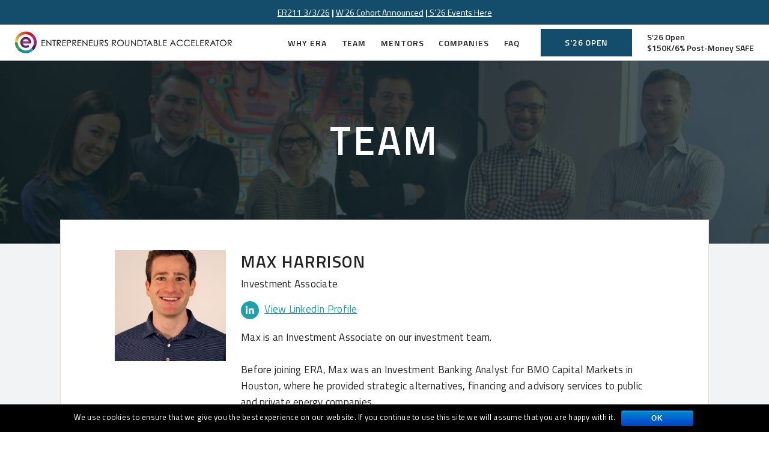

--- FILE ---
content_type: text/html; charset=UTF-8
request_url: http://muratak.com/team/max-harrison/
body_size: 22030
content:
<!doctype html>
<html lang="en">
	<head>
		<meta charset="utf-8">
		<meta name="viewport" content="width=device-width, initial-scale=1">
		<title>Max Harrison - Entrepreneurs Roundtable Accelerator</title>

<!-- This site is optimized with the Yoast SEO plugin v3.7.1 - https://yoast.com/wordpress/plugins/seo/ -->
<link rel="canonical" href="http://muratak.com/team/max-harrison/" />
<meta property="og:locale" content="en_US" />
<meta property="og:type" content="article" />
<meta property="og:title" content="Max Harrison - Entrepreneurs Roundtable Accelerator" />
<meta property="og:description" content="Max is an Investment Associate on our investment team. Before joining ERA, Max was an Investment Banking Analyst for BMO Capital Markets in Houston, where he provided strategic alternatives, financing and advisory services to public and private energy companies. Prior to that, he held summer analyst positions at Deutsche Bank and Keryx Biopharmaceuticals. His interests &hellip;" />
<meta property="og:url" content="http://muratak.com/team/max-harrison/" />
<meta property="og:site_name" content="Entrepreneurs Roundtable Accelerator" />
<meta property="og:image" content="http://muratak.com/wp-content/uploads/2023/07/IMG_4941_Max_Web.jpg" />
<meta property="og:image:width" content="500" />
<meta property="og:image:height" content="667" />
<meta name="twitter:card" content="summary" />
<meta name="twitter:description" content="Max is an Investment Associate on our investment team. Before joining ERA, Max was an Investment Banking Analyst for BMO Capital Markets in Houston, where he provided strategic alternatives, financing and advisory services to public and private energy companies. Prior to that, he held summer analyst positions at Deutsche Bank and Keryx Biopharmaceuticals. His interests [&hellip;]" />
<meta name="twitter:title" content="Max Harrison - Entrepreneurs Roundtable Accelerator" />
<meta name="twitter:image" content="http://muratak.com/wp-content/uploads/2023/07/IMG_4941_Max_Web.jpg" />
<!-- / Yoast SEO plugin. -->

<link rel='dns-prefetch' href='//fonts.googleapis.com' />
<link rel='dns-prefetch' href='//s.w.org' />
<link rel='stylesheet' id='cookie-notice-front-css'  href='http://muratak.com/wp-content/plugins/cookie-notice/css/front.min.css?ver=4.6.1' type='text/css' media='all' />
<link rel='stylesheet' id='google-fonts-css'  href='https://fonts.googleapis.com/css?family=Titillium+Web%3A400%2C600%2C700&#038;ver=46306b' type='text/css' media='all' />
<link rel='stylesheet' id='era-css'  href='http://muratak.com/wp-content/themes/era/assets/css/main.min.css?ver=46306b' type='text/css' media='all' />
<script type='text/javascript' src='//ajax.googleapis.com/ajax/libs/jquery/1.12.2/jquery.min.js'></script>
<script type='text/javascript'>
/* <![CDATA[ */
var cnArgs = {"ajaxurl":"http:\/\/muratak.com\/wp-admin\/admin-ajax.php","hideEffect":"fade","onScroll":"","onScrollOffset":"100","cookieName":"cookie_notice_accepted","cookieValue":"true","cookieTime":"2592000","cookiePath":"\/","cookieDomain":"","redirection":"","cache":"","refuse":"no","revoke_cookies":"0","revoke_cookies_opt":"automatic","secure":"0"};
/* ]]> */
</script>
<script type='text/javascript' src='http://muratak.com/wp-content/plugins/cookie-notice/js/front.min.js?ver=1.2.44'></script>
<script type='text/javascript'>
/* <![CDATA[ */
var pys_fb_pixel_options = {"woo":{"addtocart_enabled":false,"product_data":""},"gdpr":{"disable":false,"enable_before_consent":"1","ginger_enabled":false,"cookiebot_enabled":false}};
var pys_events = [{"type":"init","name":"313125789500472","params":[]},{"type":"track","name":"PageView","params":{"domain":"muratak.com"},"delay":0}];
/* ]]> */
</script>
<script type='text/javascript' src='http://muratak.com/wp-content/plugins/pixelyoursite/js/public.js?ver=5.3.2'></script>
<link rel='https://api.w.org/' href='http://muratak.com/wp-json/' />
<link rel="EditURI" type="application/rsd+xml" title="RSD" href="http://muratak.com/xmlrpc.php?rsd" />
<link rel="wlwmanifest" type="application/wlwmanifest+xml" href="http://muratak.com/wp-includes/wlwmanifest.xml" /> 
<link rel="alternate" type="application/json+oembed" href="http://muratak.com/wp-json/oembed/1.0/embed?url=http%3A%2F%2Fmuratak.com%2Fteam%2Fmax-harrison%2F" />
<link rel="alternate" type="text/xml+oembed" href="http://muratak.com/wp-json/oembed/1.0/embed?url=http%3A%2F%2Fmuratak.com%2Fteam%2Fmax-harrison%2F&#038;format=xml" />

		<!-- Facebook Pixel code is added on this page by PixelYourSite FREE v5.3.2 plugin. You can test it with Pixel Helper Chrome Extension. -->

				<link rel="apple-touch-icon" href="http://muratak.com/wp-content/themes/era/assets/img/favicons/apple-touch-icon.png">
		<link rel="icon" type="image/png" href="http://muratak.com/wp-content/themes/era/assets/img/favicons/favicon-32x32.png" sizes="32x32">
		<link rel="icon" type="image/png" href="http://muratak.com/wp-content/themes/era/assets/img/favicons/favicon-16x16.png" sizes="16x16">
		<link rel="manifest" href="http://muratak.com/wp-content/themes/era/assets/img/favicons/manifest.json">
		<link rel="shortcut icon" href="http://muratak.com/wp-content/themes/era/assets/img/favicons/favicon.ico">
		<meta name="apple-mobile-web-app-title" content="Entrepreneurs Roundtable Accelerator">
		<meta name="application-name" content="Entrepreneurs Roundtable Accelerator">
		<meta name="msapplication-TileColor" content="#144D6C">
		<meta name="msapplication-TileImage" content="http://muratak.com/wp-content/themes/era/assets/img/favicons/mstile-150x150.png">
		<meta name="theme-color" content="#000000">
		<meta name="msapplication-config" content="http://muratak.com/wp-content/themes/era/assets/img/favicons/browserconfig.xml"/>
		
	</head>
	<body class="single single-team_member postid-4758 cookies-not-set">
	<header class="header" data-module-init="header">
    <div class="info-bar">
  <div class="info-bar__container container">
    <p><a href="https://luma.com/lciijwsn">ER211 3/3/26</a> | <a href="https://www.eranyc.com/2026/01/12/nycs-era-entrepreneurs-roundtable-accelerator-announces-participants-winter-2026-program-companies-receive-150000-investments-post-money-safe/">W&#8217;26 Cohort Announced</a> |<a href="https://www.eranyc.com/apply/"> S&#8217;26 Events Here</a></p>
  </div>
</div>
<div class="navbar" data-header-scroll-anchor>
  <div class="container container--largest navbar__container">
    <figure class="logo">
  <a class="logo__link" href="http://muratak.com">
    <img class="logo__image" src="http://muratak.com/wp-content/themes/era/assets/img/era-logo.jpg" alt="Entrepreneurs Roundtable Accelerator">
  </a>
</figure>
    <nav class="nav">
  <div class="nav-trigger"
     data-module-init="toggle-class"
     data-toggle-class="js-nav-trigger--active"
>
  <span class="nav-trigger__bar nav-trigger__bar--top"></span>
  <span class="nav-trigger__bar nav-trigger__bar--middle"></span>
  <span class="nav-trigger__bar nav-trigger__bar--bottom"></span>
</div>  <div class="nav__wrapper">
    <ul id="menu-main-menu" class="nav__menu nav__menu--primary"><li id="menu-item-372" class="menu-item menu-item-type-post_type menu-item-object-page menu-item-372"><a href="http://muratak.com/why-era/">Why ERA</a></li>
<li id="menu-item-376" class="menu-item menu-item-type-post_type menu-item-object-page menu-item-376"><a href="http://muratak.com/team/">Team</a></li>
<li id="menu-item-374" class="menu-item menu-item-type-post_type menu-item-object-page menu-item-374"><a href="http://muratak.com/mentors/">Mentors</a></li>
<li id="menu-item-375" class="menu-item menu-item-type-post_type menu-item-object-page menu-item-375"><a href="http://muratak.com/companies/">Companies</a></li>
<li id="menu-item-373" class="menu-item menu-item-type-post_type menu-item-object-page menu-item-373"><a href="http://muratak.com/faq/">FAQ</a></li>
</ul>    <div class="cta-apply">
  
                  <a href="http://muratak.com/apply/" class="button cta-apply__button">S'26 Open</a>
        
    <div class="cta-apply__text">
      <p>S&#8217;26 Open<br />
$150K/6% Post-Money SAFE</p>
  </div>
  </div>
  </div>
</nav>  </div>
</div>
</header>
<div class="header__overlay"></div>

	<main class="main">
	<section class="hero hero--title">
      <figure class="hero__image hero--title__image" style="background-image: url('http://muratak.com/wp-content/uploads/2016/10/era-hero-team-2.jpg');">
    </figure>
    <div class="hero__content">
    <div class="hero__inner">
      <div class="container">
        <h1 class="hero__headline">
                      Team                  </h1>
              </div>
    </div>
  </div>
</section>

		<div class="main__container container container--small">
			<section class="team-single page-content page-content--default">
  <div class="team-single__content">
          <figure class="team-single__photo" style="background-image: url('http://muratak.com/wp-content/uploads/2023/07/IMG_4941_Max_Web.jpg');"></figure>
        <div class="team-single__info">
      <h1 class="team-single__heading">Max Harrison</h1>
              <div class="team-single__info-title">
          Investment Associate        </div>
                    <div class="team-single__info-linkedin">
          <a href="https://www.linkedin.com/in/maxwell-harrison2/" class="team-single__info-link" target="_blank" rel="nofollow"><span class="icon-linkedin team-single__info-icon"></span> <span class="team-single__info-text">View LinkedIn Profile</span></a>
        </div>
            <div class="team-single__description wysiwyg">
        <p class="p1"><span class="s1">Max is an Investment Associate on our investment team.</span></p>
<p class="p1"><span class="s1">Before joining ERA, Max was an Investment Banking Analyst for BMO Capital Markets in Houston, where he provided strategic alternatives, financing and advisory services to public and private energy companies. </span></p>
<p class="p1"><span class="s1">Prior to that, he held summer analyst positions at Deutsche Bank and Keryx Biopharmaceuticals.</span></p>
<p class="p1"><span class="s1">His interests include Boston sports (ahem), stand-up comedy, scuba diving, New Orleans’ food and culture, and downhill skiing.</span></p>
<p class="p1"><span class="s1">Max received a B.S. from Tulane University’s<span class="Apple-converted-space">  </span>A. B. Freeman School of Business, with a double major in Finance and Management.</span></p>
      </div>
    </div>
          <div class="archive-back team-single__navigation">
        <a href="http://muratak.com/team/" class="team-single__navigation-link button button--secondary button--secondary--reversed">Back to Team</a>
      </div>
      </div>
</section>

		</div>
	
	</main>
	<footer class="footer" data-subscribe-floating-container>
    <div class="subscribe subscribe--footer" data-module-init="subscribe" >
    <div class="subscribe__inner">
      
                <div class='gf_browser_chrome gform_wrapper subscribe__forms_wrapper' ><form method='post' enctype='multipart/form-data' class='subscribe__forms' action='/team/max-harrison/'>
                        <div class='gform_body'><ul class='gform_fields top_label form_sublabel_below description_below'><li class='gfield subscribe__headline gfield_html gfield_html_formatted gfield_no_follows_desc field_sublabel_below field_description_below' >Join Our Mailing List</li><li class='gfield subscribe__email gfield_contains_required field_sublabel_below field_description_below' ><label class='gfield_label' >Email<span class='gfield_required'>*</span></label><div class='ginput_container ginput_container_email'>
                            <input name='input_1' type='text' value='' class='large' tabindex='30'   placeholder='Email Address'/>
                        </div></li>
                            </ul></div>
        <div class='gform_footer top_label'> <button class='button button--solid'><span>Subscribe</span></button> 
            <input type='hidden' class='gform_hidden' name='is_submit_1' value='1' />
            <input type='hidden' class='gform_hidden' name='gform_submit' value='1' />
            
            <input type='hidden' class='gform_hidden' name='gform_unique_id' value='' />
            <input type='hidden' class='gform_hidden' name='state_1' value='WyJbXSIsImYwYTUxOTQ3ZTE0YWE0ZmZlMjQ0N2JjZWQ3ZDRlNDYzIl0=' />
            <input type='hidden' class='gform_hidden' name='gform_target_page_number_1' value='0' />
            <input type='hidden' class='gform_hidden' name='gform_source_page_number_1' value='1' />
            <input type='hidden' name='gform_field_values' value='' />
            
        </div>
                        </form>
                        </div><script type='text/javascript'> jQuery(document).bind('gform_post_render', function(event, formId, currentPage){if(formId == 1) {if(typeof Placeholders != 'undefined'){
                        Placeholders.enable();
                    }} } );jQuery(document).bind('gform_post_conditional_logic', function(event, formId, fields, isInit){} );</script><script type='text/javascript'> jQuery(document).ready(function(){jQuery(document).trigger('gform_post_render', [1, 1]) } ); </script>      <div class="subscribe__message"></div>
    </div>
      </div>
  <div class="subscribe subscribe--bar hide" data-module-init="subscribe" data-subscribe-modal="1">
    <div class="subscribe__inner">
      
                <div class='gf_browser_chrome gform_wrapper subscribe__forms_wrapper' ><form method='post' enctype='multipart/form-data' class='subscribe__forms' action='/team/max-harrison/'>
                        <div class='gform_body'><ul class='gform_fields top_label form_sublabel_below description_below'><li class='gfield subscribe__headline gfield_html gfield_html_formatted gfield_no_follows_desc field_sublabel_below field_description_below' >Join Our Mailing List</li><li class='gfield subscribe__email gfield_contains_required field_sublabel_below field_description_below' ><label class='gfield_label' >Email<span class='gfield_required'>*</span></label><div class='ginput_container ginput_container_email'>
                            <input name='input_1' type='text' value='' class='large' tabindex='40'   placeholder='Email Address'/>
                        </div></li>
                            </ul></div>
        <div class='gform_footer top_label'> <input type='submit' class='gform_button button' value='Subscribe' tabindex='41' onclick='if(window["gf_submitting_2"]){return false;}  window["gf_submitting_2"]=true;  ' onkeypress='if( event.keyCode == 13 ){ if(window["gf_submitting_2"]){return false;} window["gf_submitting_2"]=true;  jQuery("#gform_2").trigger("submit",[true]); }' /> 
            <input type='hidden' class='gform_hidden' name='is_submit_2' value='1' />
            <input type='hidden' class='gform_hidden' name='gform_submit' value='2' />
            
            <input type='hidden' class='gform_hidden' name='gform_unique_id' value='' />
            <input type='hidden' class='gform_hidden' name='state_2' value='WyJbXSIsImYwYTUxOTQ3ZTE0YWE0ZmZlMjQ0N2JjZWQ3ZDRlNDYzIl0=' />
            <input type='hidden' class='gform_hidden' name='gform_target_page_number_2' value='0' />
            <input type='hidden' class='gform_hidden' name='gform_source_page_number_2' value='1' />
            <input type='hidden' name='gform_field_values' value='' />
            
        </div>
                        </form>
                        </div><script type='text/javascript'> jQuery(document).bind('gform_post_render', function(event, formId, currentPage){if(formId == 2) {if(typeof Placeholders != 'undefined'){
                        Placeholders.enable();
                    }} } );jQuery(document).bind('gform_post_conditional_logic', function(event, formId, fields, isInit){} );</script><script type='text/javascript'> jQuery(document).ready(function(){jQuery(document).trigger('gform_post_render', [2, 1]) } ); </script>      <div class="subscribe__message"></div>
    </div>
          <span class="subscribe__close-icon icon-close"></span>
      </div>
  <section class="sponsors-bottom container container--largest">
    <h3 class="sponsors-bottom__title">A Special Thanks</h3>
    <div class="sponsors-bottom__grid">
                      <a href="http://muratak.com/sponsors/" target="_blank" class="sponsors-bottom__link">
          <img class="sponsors-bottom__logo" src="http://muratak.com/wp-content/uploads/2025/10/Lowenstein-Sandler-Logo-300x139.png" alt="">
        </a>
                          <a href="http://muratak.com/sponsors/" target="_blank" class="sponsors-bottom__link">
          <img class="sponsors-bottom__logo" src="http://muratak.com/wp-content/uploads/2016/10/microsoft.jpg" alt="">
        </a>
                          <a href="http://muratak.com/sponsors/" target="_blank" class="sponsors-bottom__link">
          <img class="sponsors-bottom__logo" src="http://muratak.com/wp-content/uploads/2016/10/amazon.jpg" alt="">
        </a>
                          <a href="http://muratak.com/sponsors/" target="_blank" class="sponsors-bottom__link">
          <img class="sponsors-bottom__logo" src="http://muratak.com/wp-content/uploads/2023/07/PacificWesternBank_vertical_PMS288-300x157.png" alt="">
        </a>
                          <a href="http://muratak.com/sponsors/" target="_blank" class="sponsors-bottom__link">
          <img class="sponsors-bottom__logo" src="http://muratak.com/wp-content/uploads/2019/10/GC4S3.png" alt="">
        </a>
              </div>
  </section>
<nav class="nav-footer">
  <div class="container container--largest nav-footer__container">
    <ul id="menu-footer" class="nav__menu nav__menu--primary"><li id="menu-item-446" class="menu-item menu-item-type-post_type menu-item-object-page menu-item-446"><a href="http://muratak.com/sponsors/">Sponsors</a></li>
<li id="menu-item-447" class="menu-item menu-item-type-post_type menu-item-object-page menu-item-447"><a href="http://muratak.com/jobs/">Jobs</a></li>
<li id="menu-item-449" class="menu-item menu-item-type-post_type menu-item-object-page menu-item-449"><a href="http://muratak.com/press/">Press</a></li>
<li id="menu-item-445" class="menu-item menu-item-type-post_type menu-item-object-page menu-item-445"><a href="http://muratak.com/contact-us/">Contact Us</a></li>
<li id="menu-item-448" class="menu-item menu-item-type-post_type menu-item-object-page menu-item-448"><a href="http://muratak.com/blog/">Blog</a></li>
<li id="menu-item-4189" class="menu-item menu-item-type-custom menu-item-object-custom menu-item-4189"><a href="http://eranycglobal.com">ERA Global</a></li>
</ul>  </div>
</nav>
  <nav class="social-links">
    <div class="container">
      <ul class="social-links__menu">
                  <li class="social-links__item">
            <a href="https://twitter.com/eranyc" class="social-links__link" target="_blank" rel="nofollow"><span class="icon-twitter"></span></a>
          </li>
                          <li class="social-links__item">
            <a href="http://www.linkedin.com/company/1968378?trk=tyah" class="social-links__link" target="_blank" rel="nofollow"><span class="icon-linkedin"></span></a>
          </li>
                          <li class="social-links__item">
            <a href="mailto:info@eranyc.com" class="social-links__link" target="_blank"><span class="icon-mail"></span></a>
          </li>
              </ul>
    </div>
  </nav>
  <div class="credits">
    <div class="container container--largest credits__container">
      <p><a href="http://www.digital.nyc/incubators/entrepreneurs-roundtable-accelerator-era"><img class="size-full wp-image-137 aligncenter" src="https://www.eranyc.com/wp-content/uploads/2016/10/footer-madeinny-logo.jpg" alt="footer-madeinny-logo" width="70" height="70" /></a></p>
<h5 style="text-align: center;">Copyright ©2026 Entrepreneurs Roundtable Accelerator. Site by <a href="https://www.barrelny.com/">Barrel</a></h5>
<p class="p1">
    </div>
  </div>
</footer>
<noscript><img height='1' width='1' style='display: none;' src='https://www.facebook.com/tr?id=313125789500472&ev=PageView&noscript=1&cd[domain]=muratak.com' alt='facebook_pixel'></noscript>
		<script type="text/javascript">
		/* <![CDATA[ */
		var pys_edd_ajax_events = [];
		/* ]]> */
		</script>

		<script>
		(function(i,s,o,g,r,a,m){i['GoogleAnalyticsObject']=r;i[r]=i[r]||function(){
		(i[r].q=i[r].q||[]).push(arguments)},i[r].l=1*new Date();a=s.createElement(o),
		m=s.getElementsByTagName(o)[0];a.async=1;a.src=g;m.parentNode.insertBefore(a,m)
		})(window,document,'script','//www.google-analytics.com/analytics.js','ga');
		ga('create', 'UA-58940184-1', 'auto');
		ga('send', 'pageview');
		</script> <script type='text/javascript' src='http://muratak.com/wp-content/themes/era/assets/js/vendor.min.js?ver=46306b'></script>
<script type='text/javascript'>
/* <![CDATA[ */
var wpVars = {"ajaxUrl":"http:\/\/muratak.com\/wp-admin\/admin-ajax.php","templateUrl":"http:\/\/muratak.com\/wp-content\/themes\/era"};
/* ]]> */
</script>
<script type='text/javascript' src='http://muratak.com/wp-content/themes/era/assets/js/main.min.js?ver=46306b'></script>
<script type='text/javascript' src='http://muratak.com/wp-includes/js/wp-embed.min.js?ver=4.6.1'></script>
<script type='text/javascript' src='http://muratak.com/wp-content/plugins/gravityforms/js/placeholders.jquery.min.js?ver=2.0.7.6'></script>

			<div id="cookie-notice" role="banner" class="cn-bottom bootstrap" style="color: #fff; background-color: #000;"><div class="cookie-notice-container"><span id="cn-notice-text">We use cookies to ensure that we give you the best experience on our website. If you continue to use this site we will assume that you are happy with it.</span><a href="#" id="cn-accept-cookie" data-cookie-set="accept" class="cn-set-cookie cn-button bootstrap button">Ok</a>
				</div>
				
			</div>
	</body>
</html>


--- FILE ---
content_type: text/css
request_url: http://muratak.com/wp-content/themes/era/assets/css/main.min.css?ver=46306b
body_size: 68044
content:
@font-face{font-family:"iconfont";src:url("../../assets/fonts/iconfont.eot");src:url("../../assets/fonts/iconfont.eot?#iefix") format("eot"),url("../../assets/fonts/iconfont.woff2") format("woff2"),url("../../assets/fonts/iconfont.woff") format("woff"),url("../../assets/fonts/iconfont.ttf") format("truetype"),url("../../assets/fonts/iconfont.svg#iconfont") format("svg")}.icon-arrow-left:before,.icon-arrow-right:before,.icon-close:before,.icon-dropdown:before,.icon-linkedin:before,.icon-mail:before,.icon-next:before,.icon-play-circle:before,.icon-play:before,.icon-previous:before,.icon-twitter:before,.button--secondary:after,.button--secondary--reversed:after,.job-categories__list .current-cat:before{font-family:"iconfont";-webkit-font-smoothing:antialiased;-moz-osx-font-smoothing:grayscale;font-style:normal;font-variant:normal;font-weight:normal;text-decoration:none;text-transform:none}.icon-arrow-left:before{content:""}.icon-arrow-right:before{content:""}.icon-close:before{content:""}.icon-dropdown:before{content:""}.icon-linkedin:before{content:""}.icon-mail:before{content:""}.icon-next:before{content:""}.icon-play-circle:before{content:""}.icon-play:before{content:""}.icon-previous:before{content:""}.icon-twitter:before{content:""}/*! normalize.css v4.2.0 | MIT License | github.com/necolas/normalize.css */*{word-break:normal !important;box-sizing:border-box}html{font-family:sans-serif;line-height:1.15;-ms-text-size-adjust:100%;-webkit-text-size-adjust:100%}body{margin:0}article,aside,footer,header,nav,section{display:block}h1{font-size:2em;margin:0.67em 0}figcaption,figure,main{display:block}figure{margin:1em 40px}hr{box-sizing:content-box;height:0;overflow:visible}pre{font-family:monospace, monospace;font-size:1em}a{background-color:transparent;-webkit-text-decoration-skip:objects}a:active,a:hover{outline-width:0}div:focus{outline:0}abbr[title]{border-bottom:none;text-decoration:underline;text-decoration:underline dotted}b,strong{font-weight:inherit}b,strong{font-weight:bolder}code,kbd,samp{font-family:monospace, monospace;font-size:1em}dfn{font-style:italic}mark{background-color:#ff0;color:#000}small{font-size:80%}sub,sup{font-size:75%;line-height:0;position:relative;vertical-align:baseline}sub{bottom:-0.25em}sup{top:-0.5em}audio,video{display:inline-block}audio:not([controls]){display:none;height:0}img{border-style:none}svg:not(:root){overflow:hidden}button,input,optgroup,select,textarea{font:inherit;margin:0}button:focus,input:focus,optgroup:focus,select:focus,textarea:focus{outline:0}optgroup{font-weight:bold}button,input{overflow:visible}button,select{text-transform:none}button,html [type="button"],[type="reset"],[type="submit"]{-webkit-appearance:button}button::-moz-focus-inner,[type="button"]::-moz-focus-inner,[type="reset"]::-moz-focus-inner,[type="submit"]::-moz-focus-inner{border-style:none;padding:0}button:-moz-focusring,[type="button"]:-moz-focusring,[type="reset"]:-moz-focusring,[type="submit"]:-moz-focusring{outline:1px dotted ButtonText}fieldset{border:1px solid #c0c0c0;margin:0 2px;padding:0.35em 0.625em 0.75em}legend{box-sizing:border-box;color:inherit;display:table;max-width:100%;padding:0;white-space:normal}progress{display:inline-block;vertical-align:baseline}textarea{overflow:auto}[type="checkbox"],[type="radio"]{box-sizing:border-box;padding:0}[type="number"]::-webkit-inner-spin-button,[type="number"]::-webkit-outer-spin-button{height:auto}[type="search"]{-webkit-appearance:textfield;outline-offset:-2px}[type="search"]::-webkit-search-cancel-button,[type="search"]::-webkit-search-decoration{-webkit-appearance:none}::-webkit-file-upload-button{-webkit-appearance:button;font:inherit}details,menu{display:block}summary{display:list-item}canvas{display:inline-block}template{display:none}[hidden]{display:none}img{max-width:100%}h1,h2,h3,h4,h5,h6,p,figure,ul,ol{margin:0;padding:0}li{list-style-type:none}a{text-decoration:none}input[type='submit'],button{cursor:pointer}input[type='submit']:focus,button:focus{outline:0}input[type='text'],input[type='email'],input[type='password']{border-radius:0}.icon-grid__icon,.sponsors-item__logo,.companies-cell__img,.panel__image,.press-card__logo-img{background-size:contain;background-repeat:no-repeat;background-position:center}.card-item__photo,.mentors-item__photo,.team-item__photo,.entry-thumbnail,.hero__image,.video-grid__thumb,.team-single__photo{background-size:cover;background-repeat:no-repeat;background-position:center}.button:before,.subscribe--footer .subscribe__forms .gform_button:before,.card-item__header:before,.mentors-item__header:before,.team-item__header:before,.hero__content,.sponsors-item__logo,.companies-cell__img-wrapper,.jobs-item__link{position:absolute;top:0;left:0;right:0;bottom:0}.embed-responsive iframe,.hero--homepage:before,.hero--homepage:after,.hero--title:before,.hero--video__wrapper:before,.hero__image{position:absolute;top:0;left:0;width:100%;height:100%}.pagination,.hero--title,.hero__content,.video-grid__play-button,.video-grid__play-button:before,.subscribe--bar .subscribe__inner,.sponsors-bottom__grid,.sponsors-bottom__link,.social-links__menu,.panel__close,.video-modal{display:-ms-flexbox;display:flex;-ms-flex-pack:center;justify-content:center;-ms-flex-align:center;align-items:center}.card-item__header:hover:before,.mentors-item__header:hover:before,.team-item__header:hover:before,.companies-grid.js-companies-grid-active{visibility:visible;opacity:1}.card-item__header:before,.mentors-item__header:before,.team-item__header:before,.hero--homepage__image video,.companies-grid{visibility:hidden;opacity:0}.post-item .entry-meta__author,.panel__program,.press-card__source{margin-left:10px}.post-item .entry-meta__author:before,.panel__program:before,.press-card__source:before{content:'';display:inline-block;width:3px;height:3px;border-radius:50%;background-color:#242424;position:relative;top:-2px;left:-6px}.container,.video-modal{margin:0 auto;padding:0 20px;max-width:100%;position:relative;overflow:hidden}@media (min-width: 44.4375em){.container,.video-modal{padding:0 40px}}@media (min-width: 64.0625em){.container,.video-modal{padding:0 100px}}@media (min-width: 64.0625em){.container,.video-modal{max-width:1440px}}@media (min-width: 64.0625em){.container--smallest{max-width:1095px}}@media (min-width: 64.0625em){.container--smaller{max-width:1230px}}@media (min-width: 64.0625em){.container--small{max-width:1300px}}@media (min-width: 64.0625em){.container--medium{max-width:1440px}}@media (min-width: 64.0625em){.container--large{max-width:1590px}}@media (min-width: 64.0625em){.container--largest{max-width:1640px}}@media (min-width: 64.0625em){.container--blog-small{max-width:915px}}@media (min-width: 64.0625em){.container--blog-medium{max-width:1230px}}@media (min-width: 64.0625em){.container--blog-large{max-width:1355px}}@media (max-width: 44.4375em){.container--blog-large{padding:0 15px}}@media (max-width: 64.0625em){.container--blog-large{padding:0 25px}}.main__container{position:relative;overflow:inherit;z-index:90;padding-bottom:40px}@media (max-width: 44.4375em){.main__container{padding-left:15px;padding-right:15px;padding-left:15px;padding-right:15px}}@media (min-width: 44.4375em) and (max-width: 64.0625em){.main__container{padding-left:25px;padding-right:25px}}body{-webkit-font-smoothing:antialiased;-moz-osx-font-smoothing:grayscale}body{font-family:"Titillium Web","Helvetica Neue",Helvetica,Arial,sans-serif;color:#242424;font-size:15px;letter-spacing:0px;line-height:22px}@media (min-width: 44.4375em){body{font-size:16px;letter-spacing:0.25px;line-height:25px}}@media (min-width: 64.0625em){body{font-size:17px;line-height:27px}}strong,.hero__headline,.wysiwyg h1,.single-post__container .entry-content h1,.section__headline,.entry-title,.hero--video .hero__headline,.mentors__heading,.panel__headline,.jobs-index__heading,.wysiwyg h2,.single-post__container .entry-content h2,.post-item .entry-title,.team-category__heading,.team-single__heading,.media-kit__headline,.latest-press__headline,.sponsors-category__heading,.wysiwyg h3,.single-post__container .entry-content h3,.wysiwyg pre,.single-post__container .entry-content pre,.press-card__title,.jobs-item__heading,.apply__heading,.video-grid__name,.mentors__description,.subscribe--footer .subscribe__forms .gform_confirmation_message,.js-submitted .subscribe__message,.companies-tab__filter .companies-tab__filter-link,.button,.subscribe--footer .subscribe__forms .gform_button,.archive-back,.card-item,.mentors-item,.team-item,.post-item .entry-excerpt__link,.nav__menu--primary li a,.entry-meta,.sponsors-bottom__title,.panel__meta,.press-card__meta,.jobs-item__button,.cta-apply__text,.sidebar__categories a,.card-item__name,.mentors-item__name,.team-item__name,.info-bar,.team-single__info-icon,.subscribe--footer .subscribe__headline,.wysiwyg h4,.single-post__container .entry-content h4,.wysiwyg ol li:before,.single-post__container .entry-content ol li:before,.wysiwyg blockquote,.single-post__container .entry-content blockquote,.pagination .page-numbers{font-weight:600}.hero__headline,.wysiwyg h1,.single-post__container .entry-content h1,.section__headline,.entry-title,.hero--video .hero__headline,.mentors__heading,.panel__headline,.jobs-index__heading,.wysiwyg h2,.single-post__container .entry-content h2,.post-item .entry-title,.team-category__heading,.team-single__heading,.media-kit__headline,.latest-press__headline,.sponsors-category__heading,.video-grid__name,.mentors__description,.subscribe--footer .subscribe__forms .gform_confirmation_message,.js-submitted .subscribe__message,.companies-tab__filter .companies-tab__filter-link,.button,.subscribe--footer .subscribe__forms .gform_button,.archive-back,.card-item,.mentors-item,.team-item,.post-item .entry-excerpt__link,.nav__menu--primary li a,.entry-meta,.sponsors-bottom__title,.panel__meta,.press-card__meta,.jobs-item__button,.subscribe--footer .subscribe__headline,.wysiwyg h4,.single-post__container .entry-content h4{text-transform:uppercase}.hero__headline{font-size:32px;letter-spacing:1.54px;line-height:38px}@media (min-width: 44.4375em){.hero__headline{font-size:52px;letter-spacing:2px;line-height:62px}}@media (min-width: 64.0625em){.hero__headline{font-size:66px;letter-spacing:3.75px;line-height:75px}}.wysiwyg h1,.single-post__container .entry-content h1,.section__headline,.entry-title,.hero--video .hero__headline,.mentors__heading,.panel__headline{font-size:28px;letter-spacing:1.5px;line-height:34px}@media (min-width: 44.4375em){.wysiwyg h1,.single-post__container .entry-content h1,.section__headline,.entry-title,.hero--video .hero__headline,.mentors__heading,.panel__headline{font-size:32px;line-height:42px}}@media (min-width: 64.0625em){.wysiwyg h1,.single-post__container .entry-content h1,.section__headline,.entry-title,.hero--video .hero__headline,.mentors__heading,.panel__headline{font-size:40px;letter-spacing:2.75px;line-height:50px}}.jobs-index__heading,.wysiwyg h2,.single-post__container .entry-content h2,.post-item .entry-title,.team-category__heading,.team-single__heading,.media-kit__headline,.latest-press__headline{font-size:20px;letter-spacing:1px;line-height:26px}@media (min-width: 44.4375em){.jobs-index__heading,.wysiwyg h2,.single-post__container .entry-content h2,.post-item .entry-title,.team-category__heading,.team-single__heading,.media-kit__headline,.latest-press__headline{font-size:21px;line-height:31px}}@media (min-width: 64.0625em){.jobs-index__heading,.wysiwyg h2,.single-post__container .entry-content h2,.post-item .entry-title,.team-category__heading,.team-single__heading,.media-kit__headline,.latest-press__headline{font-size:28px;letter-spacing:1.5px;line-height:38px}}.sponsors-category__heading{font-size:20px;line-height:26px}@media (min-width: 44.4375em){.sponsors-category__heading{font-size:21px;line-height:31px}}@media (min-width: 64.0625em){.sponsors-category__heading{font-size:24px;line-height:32px;letter-spacing:2.5px}}.wysiwyg h3,.single-post__container .entry-content h3,.wysiwyg pre,.single-post__container .entry-content pre,.press-card__title,.jobs-item__heading,.apply__heading{font-size:18px;letter-spacing:0px;line-height:24px}@media (min-width: 44.4375em){.wysiwyg h3,.single-post__container .entry-content h3,.wysiwyg pre,.single-post__container .entry-content pre,.press-card__title,.jobs-item__heading,.apply__heading{font-size:20px;line-height:28px}}@media (min-width: 64.0625em){.wysiwyg h3,.single-post__container .entry-content h3,.wysiwyg pre,.single-post__container .entry-content pre,.press-card__title,.jobs-item__heading,.apply__heading{font-size:22px;line-height:32px}}.video-grid__name,.mentors__description,.subscribe--footer .subscribe__forms .gform_confirmation_message,.js-submitted .subscribe__message,.companies-tab__filter .companies-tab__filter-link{font-size:14px;letter-spacing:1px;line-height:20px;color:#242424}@media (min-width: 44.4375em){.video-grid__name,.mentors__description,.subscribe--footer .subscribe__forms .gform_confirmation_message,.js-submitted .subscribe__message,.companies-tab__filter .companies-tab__filter-link{font-size:15px}}@media (min-width: 64.0625em){.video-grid__name,.mentors__description,.subscribe--footer .subscribe__forms .gform_confirmation_message,.js-submitted .subscribe__message,.companies-tab__filter .companies-tab__filter-link{font-size:17px;letter-spacing:1.25px;line-height:22px}}.button,.subscribe--footer .subscribe__forms .gform_button{font-size:14px;letter-spacing:0.75px;line-height:20px}.archive-back,.card-item,.mentors-item,.team-item,.post-item .entry-excerpt__link,.nav__menu--primary li a,.entry-meta,.sponsors-bottom__title,.panel__meta,.press-card__meta,.jobs-item__button,.cta-apply__text,.sidebar__categories a,.card-item__name,.mentors-item__name,.team-item__name,.info-bar,.team-single__info-icon{font-size:14px;letter-spacing:0px;line-height:21px}.archive-back,.card-item,.mentors-item,.team-item,.post-item .entry-excerpt__link,.nav__menu--primary li a,.entry-meta,.sponsors-bottom__title,.panel__meta,.press-card__meta,.jobs-item__button{letter-spacing:0.9px}.archive-back,.card-item,.mentors-item,.team-item,.post-item .entry-excerpt__link{color:#242424}.wysiwyg a,.single-post__container .entry-content a,.hero--no-background .hero__intro a,.video-grid__link,.team-single__info-text,.panel__wysiwyg a,.press-card__link{color:#1CA0A9;transition:all .2s ease-in-out}.wysiwyg a:hover,.single-post__container .entry-content a:hover,.hero--no-background .hero__intro a:hover,.video-grid__link:hover,.team-single__info-text:hover,.panel__wysiwyg a:hover,.press-card__link:hover{color:#24C6D2}.wysiwyg a,.single-post__container .entry-content a,.hero--no-background .hero__intro a,.video-grid__link,.team-single__info-text,.panel__wysiwyg a{text-decoration:underline}.cta-apply__text{line-height:18px}.subscribe--footer .subscribe__headline{font-size:24px;line-height:31px;letter-spacing:1.5px}@media (min-width: 44.4375em){.subscribe--footer .subscribe__headline{font-size:25px;line-height:35px;letter-spacing:0.5px}}@media (min-width: 64.0625em){.subscribe--footer .subscribe__headline{font-size:28px;line-height:43px;letter-spacing:1.15px}}.icon-grid__label{font-size:14px;letter-spacing:1px;line-height:20px;text-transform:uppercase;color:#242424}@media (min-width: 50.0625em){.icon-grid__label{font-size:15px}}@media (min-width: 64.0625em){.jobs-index__heading{font-size:24px;line-height:22px;letter-spacing:1.65px}}.wysiwyg h1,.single-post__container .entry-content h1{margin-bottom:20px}.wysiwyg h2,.single-post__container .entry-content h2{margin-bottom:40px}.wysiwyg h3,.single-post__container .entry-content h3{margin-bottom:10px;margin-top:40px}.wysiwyg h4,.single-post__container .entry-content h4{font-size:14px;line-height:20px;margin-bottom:10px;margin-top:40px}@media (min-width: 44.4375em){.wysiwyg h4,.single-post__container .entry-content h4{font-size:16px}}@media (min-width: 64.0625em){.wysiwyg h4,.single-post__container .entry-content h4{font-size:18px;line-height:24px}}.wysiwyg p,.single-post__container .entry-content p{margin-bottom:27px}.wysiwyg pre,.single-post__container .entry-content pre{font-family:"Titillium Web","Helvetica Neue",Helvetica,Arial,sans-serif;font-weight:normal;white-space:normal}.wysiwyg img,.single-post__container .entry-content img{height:auto;display:block;margin-bottom:45px}.wysiwyg figure img,.single-post__container .entry-content figure img{display:block}.wysiwyg figcaption,.single-post__container .entry-content figcaption{font-style:italic;color:#899196;font-size:0.9em;margin-top:10px}.wysiwyg ul,.single-post__container .entry-content ul,.wysiwyg ol,.single-post__container .entry-content ol{margin-bottom:35px;list-style-type:none}.wysiwyg ul li,.single-post__container .entry-content ul li,.wysiwyg ol li,.single-post__container .entry-content ol li{position:relative;margin-bottom:10px}.wysiwyg ul li:before,.single-post__container .entry-content ul li:before,.wysiwyg ol li:before,.single-post__container .entry-content ol li:before{margin:0 15px 0 0;color:#1CA0A9;position:absolute}.wysiwyg ul,.single-post__container .entry-content ul{padding-left:22px}.wysiwyg ul li:before,.single-post__container .entry-content ul li:before{content:'';width:5px;height:5px;display:block;background:#1CA0A9;border-radius:50%;top:11px;left:-20px}.wysiwyg ul ul,.single-post__container .entry-content ul ul{padding:0 0 0 15px}.wysiwyg ul ul li:before,.single-post__container .entry-content ul ul li:before{width:0;height:0;color:#242424;content:'-	';margin-right:10px;position:relative;top:0;left:-15px}.wysiwyg ol,.single-post__container .entry-content ol{padding-left:25px;counter-reset:section}.wysiwyg ol li:before,.single-post__container .entry-content ol li:before{counter-increment:section;content:counters(section, ".") ". ";left:-25px}.wysiwyg hr,.single-post__container .entry-content hr{width:100%;height:1px;margin-top:40px;margin-bottom:40px;background:#E1E1E1;border:0}.wysiwyg blockquote,.single-post__container .entry-content blockquote{font-size:22px;color:#242424;line-height:32px;padding:0 25px;margin:0 15px 35px;border-left:solid 1px #1CA0A9}.wysiwyg blockquote p,.single-post__container .entry-content blockquote p{margin-bottom:20px}.wysiwyg blockquote p:last-child,.single-post__container .entry-content blockquote p:last-child{margin-bottom:0}.wysiwyg blockquote em,.single-post__container .entry-content blockquote em{font-size:17px;font-weight:400;color:#979797;font-style:inherit}.nav-trigger,.nav-trigger__bar,.nav__wrapper,.nav__menu--primary li a{transition-property:all;transition-duration:.2s;transition-timing-function:ease-in-out}.navbar__container,.featured-press .flickity-viewport{transition-property:height;transition-duration:.2s;transition-timing-function:ease-in-out}.info-bar a{transition-property:opacity;transition-duration:.2s;transition-timing-function:ease-in-out}.archive-back a{transition-property:color;transition-duration:.2s;transition-timing-function:ease-in-out}.button,.subscribe--footer .subscribe__forms .gform_button{transition-property:background-color;transition-duration:.2s;transition-timing-function:ease-in-out}.info-bar,.header{transition-property:transform;transition-duration:.2s;transition-timing-function:ease-in-out}body{transition-property:padding-top;transition-duration:.2s;transition-timing-function:ease-in-out}.header__overlay{z-index:0}.nav-trigger,.video-modal__close{z-index:100}.featured-press--compact{z-index:200}.header{z-index:500}.video-modal{z-index:600}.button,.subscribe--footer .subscribe__forms .gform_button{position:relative;display:inline-block;padding:13px 40px;min-width:120px;text-align:center;border:none;background-color:#144D6C;color:#fff;-webkit-appearance:none;-moz-appearance:none;appearance:none;overflow:hidden;z-index:1}.button:hover:before,.subscribe--footer .subscribe__forms .gform_button:hover:before{transform:translate3d(-10%, 0, 0) skewX(-20deg)}.button:before,.subscribe--footer .subscribe__forms .gform_button:before{transition-property:transform;transition-duration:.4s;transition-timing-function:ease-in-out;background-color:#0D3B54;content:'';display:block;width:120%;height:100%;transform:translateX(-110%) skewX(-20deg);z-index:-1;pointer-events:none}.button [class^="icon-"],.subscribe--footer .subscribe__forms .gform_button [class^="icon-"]{line-height:1em}.button--outline,.button--inverted{color:#242424}.button--inverted{background-color:#fff}.button--inverted:before{background-color:#F2F3F5}.button--outline{padding-left:33px;padding-right:33px;background-color:transparent;margin-bottom:5px;overflow:visible}.button--outline:hover:before{transform:scale(1.05) translate(0, 0)}.button--outline:before{transition-property:transform;transition-duration:.2s;transition-timing-function:ease-in-out;background:none;border:1px solid #242424;transform-origin:center;transform:scale(1) translate(0, 0);width:auto;box-sizing:border-box}.button--solid,.subscribe--footer .subscribe__forms .gform_button{transition-property:background-color;transition-duration:.2s;transition-timing-function:ease-in-out;background-color:#000}.button--solid:before,.subscribe--footer .subscribe__forms .gform_button:before{background-color:#262A33}.button--secondary{padding:0;min-width:0;height:auto;text-align:left;overflow:visible;background-color:transparent;color:#242424}.button--secondary:after{content:""}.button--secondary:hover{background-color:transparent}.button--secondary:hover:after{transform:translateX(5px)}.button--secondary:before{content:none}.button--secondary:after{transition-property:transform;transition-duration:.2s;transition-timing-function:ease-in-out;display:inline-block;font-size:8px;padding-left:8px}.button--secondary--reversed:after{content:""}.button--secondary--reversed:hover:after{transform:translateX(-5px)}.button--secondary--reversed:after{float:left;padding-left:0;padding-right:8px}.button--narrow{padding-left:20px;padding-right:20px}/*! Flickity v2.0.4
http://flickity.metafizzy.co
---------------------------------------------- */.flickity-enabled{position:relative}.flickity-enabled:focus{outline:none}.flickity-viewport{overflow:hidden;position:relative;height:100%}.flickity-slider{position:absolute;width:100%;height:100%}.flickity-enabled.is-draggable{-webkit-tap-highlight-color:transparent;tap-highlight-color:transparent;-webkit-user-select:none;-moz-user-select:none;-ms-user-select:none;user-select:none}.flickity-enabled.is-draggable .flickity-viewport{cursor:move;cursor:grab}.flickity-enabled.is-draggable .flickity-viewport.is-pointer-down{cursor:grabbing}.flickity-prev-next-button{position:absolute;top:50%;width:44px;height:44px;border:none;border-radius:50%;background:white;background:rgba(255,255,255,0.75);cursor:pointer;transform:translateY(-50%)}.flickity-prev-next-button:hover{background:white}.flickity-prev-next-button:focus{outline:none;box-shadow:0 0 0 5px #09F}.flickity-prev-next-button:active{opacity:0.6}.flickity-prev-next-button.previous{left:10px}.flickity-prev-next-button.next{right:10px}.flickity-rtl .flickity-prev-next-button.previous{left:auto;right:10px}.flickity-rtl .flickity-prev-next-button.next{right:auto;left:10px}.flickity-prev-next-button:disabled{opacity:0.3;cursor:auto}.flickity-prev-next-button svg{position:absolute;left:20%;top:20%;width:60%;height:60%}.flickity-prev-next-button .arrow{fill:#333}.flickity-page-dots{position:absolute;width:100%;bottom:-25px;padding:0;margin:0;list-style:none;text-align:center;line-height:1}.flickity-rtl .flickity-page-dots{direction:rtl}.flickity-page-dots .dot{display:inline-block;width:10px;height:10px;margin:0 8px;background:#333;border-radius:50%;opacity:0.25;cursor:pointer}.flickity-page-dots .dot.is-selected{opacity:1}.main{background-color:#F2F3F5}.footer{overflow:hidden;padding-top:25px;background:#fff}.main__container--basic{max-width:893px;padding:20px 20px 45px}@media (min-width: 44.4375em){.main__container--basic{padding:40px 40px 45px}}@media (min-width: 64.0625em){.main__container--basic{padding:40px 90px 65px}}.section{background-color:#fff;padding-top:40px;padding-bottom:45px}.section__headline{text-align:center}.section--alt{background-color:#F2F3F5;padding-top:45px;padding-bottom:45px}@media (min-width: 64.0625em){.section--alt{padding-top:60px;padding-bottom:60px}}.overlay,.hero--video__wrapper:before{background-image:linear-gradient(-180deg, transparent 40%, rgba(0,0,0,0.71) 100%)}[class^="icon-"]{vertical-align:middle}.archive-back{margin:0 auto;padding-top:20px;border-top:1px solid #E1E1E1}.archive-back a:hover{color:#144D6C}.embed-responsive{position:relative;display:block}.embed-responsive:before{content:'';display:block;padding-top:56.25%}.categories__dropdown{position:relative;background:#144D6C;margin:0 auto}@media (min-width: 30.6875em){.categories__dropdown{max-width:290px}}@media (max-width: 64.0625em){.categories__dropdown{display:block;visibility:visible;opacity:1}}.categories__dropdown:before{position:absolute;top:12px;right:15px;color:#fff;font-size:9px;pointer-events:none}.categories__dropdown .postform{width:100%;height:46px;padding-left:15px;background:#144D6C;color:#fff;font-weight:600;border:none;outline:none;-webkit-appearance:none;-moz-appearance:none;-ms-appearance:none;-o-appearance:none;appearance:none}.categories__dropdown .postform::-ms-expand{display:none}.pagination a{color:#979797;transition-property:all;transition-duration:.2s;transition-timing-function:ease-in-out}.pagination a:hover{color:#243842}.pagination .page-numbers{width:25px;height:25px;margin:0;text-align:center;vertical-align:middle}.pagination .page-numbers.current{margin:0 5px;background:#0F394F;color:#fff}.pagination .page-numbers.current:hover{color:#fff}.pagination .page-numbers.prev,.pagination .page-numbers.next{font-size:12px}.pagination .page-num{display:none}.page-content,.team{background:#fff;border:1px solid #E1E1E1;overflow:hidden}.page-content--default{padding:20px}@media (min-width: 44.4375em){.page-content--default{padding:40px}}@media (min-width: 64.0625em){.page-content--default{padding:40px 90px}}.page-grid{display:-ms-flexbox;display:flex;-ms-flex-flow:row wrap;flex-flow:row wrap;-ms-flex-align:center;align-items:center;margin:0 7.5px}@media (min-width: 44.4375em){.page-grid{margin:0 12.5px}}@media (min-width: 64.0625em){.page-grid{margin:0 25px}}.page-grid__item{padding-left:7.5px;padding-right:7.5px;width:50%;margin-bottom:15px}@media (min-width: 44.4375em){.page-grid__item{padding-left:12.5px;padding-right:12.5px;width:25%;margin-bottom:25px}}@media (min-width: 64.0625em){.page-grid__item{padding-left:25px;padding-right:25px;width:20%;margin-bottom:50px}}.sidebar__categories li{margin-top:12px}.sidebar__categories li:last-child{margin-bottom:20px}.sidebar__categories a{transition-property:color;transition-duration:.2s;transition-timing-function:ease-in-out;color:#979797;text-transform:uppercase}.sidebar__categories a:hover{color:#242424}.card-item,.mentors-item,.team-item{padding-left:7.5px;padding-right:7.5px;width:50%;margin-bottom:15px;display:block;text-align:center}@media (min-width: 44.4375em){.card-item,.mentors-item,.team-item{padding-left:12.5px;padding-right:12.5px;width:25%;margin-bottom:25px}}@media (min-width: 64.0625em){.card-item,.mentors-item,.team-item{padding-left:25px;padding-right:25px;width:20%;margin-bottom:50px}}.card-item__header,.mentors-item__header,.team-item__header{position:relative;overflow:hidden;margin-bottom:7px}@media (min-width: 64.0625em){.card-item__header,.mentors-item__header,.team-item__header{margin-bottom:12px}}.card-item__header:before,.mentors-item__header:before,.team-item__header:before{transition-property:all;transition-duration:.2s;transition-timing-function:ease-in-out;content:'';background:rgba(0,0,0,0.15)}.card-item__header:hover:before,.mentors-item__header:hover:before,.team-item__header:hover:before{z-index:10}.card-item__header:hover>figure,.mentors-item__header:hover>figure,.team-item__header:hover>figure{transform:scale(1.08)}.card-item__photo,.mentors-item__photo,.team-item__photo{max-width:100%;margin:0 auto;transition-property:all;transition-duration:.2s;transition-timing-function:ease-in-out}.card-item__photo:before,.mentors-item__photo:before,.team-item__photo:before{content:'';display:block;padding-top:100%}.card-item__name,.mentors-item__name,.team-item__name{margin-bottom:7px}.card-item__link,.team-item__link{color:#1CA0A9}.info-bar{position:relative;padding:10px 0;color:#fff;background-color:#144D6C;font-weight:700}@media (min-width: 44.4375em){.info-bar{text-align:center}}.info-bar a{color:#fff;font-weight:400;font-style:normal;text-decoration:underline}.info-bar a:hover{opacity:0.7}@media (min-width: 44.4375em){.info-bar br{display:none}}@media (max-width: 44.4375em){.info-bar__container{padding-left:15px;padding-right:15px}}.info-bar--clone{visibility:hidden}.nav-trigger{cursor:pointer;height:16px;width:20px;position:relative}@media (min-width: 71.9375em){.nav-trigger{display:none}}.nav-trigger__bar{-webkit-backface-visibility:hidden;backface-visibility:hidden;height:2px;cursor:pointer;width:20px;background:#144D6C;position:absolute}.nav-trigger__bar--top{top:0;transform-origin:right top}.nav-trigger__bar--middle{top:calc(50% - 1px);transform-origin:right center}.nav-trigger__bar--bottom{bottom:0;transform-origin:right bottom}.js-nav-trigger--active body{overflow:hidden}.js-nav-trigger--active .nav-trigger{pointer-events:all;height:16px}.js-nav-trigger--active .nav-trigger__bar--top{transform:translateZ(0) rotate(-45deg)}.js-nav-trigger--active .nav-trigger__bar--middle{transform:scale(0)}.js-nav-trigger--active .nav-trigger__bar--bottom{transform:translateZ(0) rotate(45deg)}.cta-apply{display:-ms-flexbox;display:flex;-ms-flex-align:center;align-items:center}@media (min-width: 71.9375em){.cta-apply{-ms-flex-pack:justify;justify-content:space-between}}.cta-apply__text{margin-left:25px;white-space:nowrap}.nav{-ms-flex:0 1 auto;flex:0 1 auto}.nav__wrapper{position:absolute;left:0;right:0;top:100%;background-color:#fff;visibility:hidden;opacity:0;padding:5px 20px 25px 20px}@media (min-width: 44.4375em) and (max-width: 64.0625em){.nav__wrapper{border-top:1px solid #E1E1E1}}@media (min-width: 44.4375em) and (max-width: 71.9375em){.nav__wrapper{display:-ms-flexbox;display:flex;-ms-flex-pack:justify;justify-content:space-between;-ms-flex-align:center;align-items:center;padding:20px 40px}}@media (min-width: 71.9375em){.nav__wrapper{background-color:transparent;position:static;display:-ms-flexbox;display:flex;-ms-flex-align:center;align-items:center;-ms-flex-pack:justify;justify-content:space-between;padding:0;visibility:visible;opacity:1}}.js-nav-trigger--active .nav__wrapper{visibility:visible;opacity:1}.nav__menu--primary{border-bottom:1px solid #E1E1E1;margin-bottom:20px}@media (min-width: 44.4375em){.nav__menu--primary{display:-ms-flexbox;display:flex;margin-bottom:0;border-bottom:0}}.nav__menu--primary:hover li a{color:#8a8a8a}.nav__menu--primary li a{display:block;color:#242424;padding:0 0 15px 0;text-align:left}@media (min-width: 44.4375em){.nav__menu--primary li a{padding:0 12.5px;text-align:center}}@media (min-width: 80.0625em){.nav__menu--primary li a{padding:0 17.5px}}.nav__menu--primary li a:hover{color:#144D6C}@media (min-width: 44.4375em){.nav__menu--primary li:first-child a{padding-left:0}}@media (min-width: 44.4375em){.nav__menu--primary li:last-child a{padding-right:35px}}.logo__link{display:-ms-flexbox;display:flex;-ms-flex-align:center;align-items:center}.logo__image,.logo__text{height:auto;max-height:38px}.logo__image{margin-right:7px}@media (min-width: 40.6875em){.logo__image{margin-right:10px}}.navbar{background:#fff;position:absolute;bottom:0;left:0;right:0}.js-header-fixed .navbar{position:fixed;top:0;bottom:auto}.navbar__container{display:-ms-flexbox;display:flex;-ms-flex-align:center;align-items:center;-ms-flex-pack:justify;justify-content:space-between;height:60px;overflow:visible;background-color:#fff;padding-left:15px;padding-right:15px}@media (min-width: 44.4375em){.navbar__container{padding-left:25px;padding-right:25px}}@media (min-width: 80.0625em){.navbar__container{padding-left:40px;padding-right:40px;height:70px}}.header{position:relative;background-color:transparent;box-shadow:0 1px 3px 0 rgba(0,0,0,0.1);padding-bottom:60px}@media (min-width: 80.0625em){.header{padding-bottom:70px}}.header__overlay{transition-property:visibility, opacity;transition-duration:.2s;transition-timing-function:ease-in-out;position:fixed;top:0;left:0;right:0;bottom:0;content:'';visibility:hidden;opacity:0}.js-nav-trigger--active .header__overlay{background-color:rgba(0,0,0,0.6);visibility:visible;opacity:1;z-index:98}.post-item{position:relative;margin-bottom:15px;padding:13px 25px;border:1px solid #E1E1E1;border-bottom:1px solid #144D6C}@media (min-width: 44.4375em){.post-item{padding:23px 35px}}@media (min-width: 64.0625em){.post-item{padding:50px;min-height:286px}}.post-item .entry-thumbnail{display:none}.post-item .entry-thumbnail:before{content:'';display:block;padding-top:100%}@media (min-width: 64.0625em){.post-item .entry-thumbnail{-ms-flex:0 0 235px;flex:0 0 235px;max-width:235px;display:block;margin-bottom:0}}.post-item .default-thumbnail{max-width:145px;margin:0 auto}.post-item .entry-title{text-transform:uppercase;margin:10px 0 15px 0}.post-item .entry-title .entry__link{color:#242424}.post-item .entry-meta{text-align:left;margin-bottom:15px}.post-item .entry-content .more-link{display:none}.post-item .entry-excerpt__link{margin-bottom:7px}.post-item__content{display:-ms-flexbox;display:flex;-ms-flex-flow:column;flex-flow:column;-ms-flex-pack:justify;justify-content:space-between}@media (min-width: 64.0625em){.post-item__content{-ms-flex:0 715px;flex:0 715px;max-width:715px;margin-right:60px}}.post-item__thumbnail{-ms-flex-order:1;order:1;display:none;position:relative}@media (min-width: 64.0625em){.post-item__thumbnail{-ms-flex:0 0 235px;flex:0 0 235px;max-width:235px;display:block;margin:0}}.post-index__list .post-item{display:-ms-flexbox;display:flex;-ms-flex-pack:justify;justify-content:space-between;-ms-flex-align:start;align-items:flex-start;background:#fff}.post-index__footer{margin:30px auto 45px;text-align:center}.single-post__wrapper{background:#fff;padding-top:45px;padding-bottom:45px}.single-post__container{overflow:visible}.entry-header,.entry-meta{text-align:center}.entry-header{margin-bottom:15px}@media (min-width: 64.0625em){.entry-header{margin-bottom:20px}}.entry-meta{margin-bottom:30px}.entry-meta a{transition-property:all;transition-duration:.2s;transition-timing-function:ease-in-out;color:#1CA0A9}.entry-meta a:hover{color:#242424}.entry-meta span:after{content:' \00B7 '}.entry-meta span:last-child:after{content:''}.entry-thumbnail{margin-bottom:30px}.entry-thumbnail:before{content:'';display:block;padding-top:48.54369%}@media (min-width: 64.0625em){.entry-thumbnail{margin-bottom:40px}}.entry-footer{margin:20px auto}.entry-excerpt__link{margin-top:21px}.entry-footer__icon{display:inline-table;vertical-align:middle;margin-right:5px;width:18px;height:16px}.hero--homepage:before,.hero--homepage:after,.hero--title:before,.hero--video__wrapper:before{content:'';z-index:1}.hero{position:relative;overflow:hidden}.hero.hero--no-background:before,.hero.hero--no-background:after{display:none}.hero--homepage:before{opacity:.5}@media (min-width: 64.0625em){.hero--homepage{min-height:500px;max-height:525px;display:-ms-flexbox;display:flex;-ms-flex-pack:center;justify-content:center}}.hero--homepage:before{background:linear-gradient(136deg, #1F3441 0%, #0B1E22 100%)}.hero--homepage:after{background:linear-gradient(to bottom, transparent 0%, rgba(0,0,0,0.37) 100%)}@media (max-width: 44.4375em){.hero--homepage .hero__headline{margin-top:25px}.hero--homepage .hero__cta{margin-bottom:30px}.hero--homepage .hero__content{position:relative;background:#144D6C;min-height:175px}.hero--homepage .hero__cta{max-width:180px}.hero--homepage .hero__cta .hero__button{min-width:100%;margin-bottom:20px}.hero--homepage .hero__cta .hero__button:last-child{margin-bottom:0}}@media (min-width: 44.4375em){.hero--homepage .hero__headline{margin-top:100px}.hero--homepage .hero__cta{margin-bottom:110px}.hero--homepage .hero__button{margin-right:20px}.hero--homepage .hero__button:last-child{margin-right:0}}@media (min-width: 64.0625em){.hero--homepage .hero__headline{margin-top:150px}.hero--homepage .hero__cta{margin-bottom:160px}}.hero__cta{margin:25px auto 0}.hero--title{z-index:0}.hero--title:before{opacity:.8}.hero--title:before{display:block;opacity:0.8;background-image:linear-gradient(-118deg, #1F3441 0%, #0B1E22 100%),linear-gradient(-180deg, transparent 23%, rgba(0,0,0,0.29) 77%)}.hero--video{background:#fff;padding:25px 25px 0 25px}.hero--video .hero__button{margin-top:25px}.hero--video .hero__content{padding:105px 0}@media (min-width: 44.4375em){.hero--video .hero__content{padding:120px 0}}@media (min-width: 64.0625em){.hero--video .hero__content{padding:200px 0}}.hero--no-background{background:#fff}.hero--no-background+*{margin-top:15px}@media (min-width: 44.4375em){.hero--no-background+*{margin-top:30px}}@media (min-width: 64.0625em){.hero--no-background+*{margin-top:40px}}.hero__wrapper{position:relative}.hero__content{position:relative;padding-top:25px;padding-bottom:40px;text-align:center;z-index:90}@media (min-width: 44.4375em){.hero__content{padding-top:40px;padding-bottom:80px}}@media (min-width: 64.0625em){.hero__content{padding-top:60px;padding-bottom:100px}}.hero--video .hero__content{max-width:595px;margin:0 auto}.hero--title .hero__content{min-height:150px}@media (min-width: 44.4375em){.hero--title .hero__content{min-height:250px}}@media (min-width: 64.0625em){.hero--title .hero__content{min-height:305px}}.hero--no-background .hero__content{position:static;min-height:auto;padding:32px 0 38px}@media (min-width: 64.0625em){.hero--no-background .hero__content{padding:42px 0 48px}}.hero__headline{text-transform:uppercase}.hero--homepage .hero__headline,.hero--title .hero__headline,.hero--video .hero__headline{color:#fff}.hero--no-background .hero__headline{color:#144D6C}.hero__image{z-index:0}.hero__intro{margin:20 auto;padding-left:20px;padding-right:20px;color:#fff}@media (min-width: 64.0625em){.hero__intro{max-width:560px;margin:5px auto 0;padding:0}}.hero__intro a{color:#fff;text-decoration:underline}.hero--no-background .hero__intro{color:#242424}.hero--homepage__image:before,.hero--video__image:before{content:'';display:block;padding-top:54.6875%}@media (min-width: 44.4375em){.hero--homepage__image:before,.hero--video__image:before{content:'';display:block;padding-top:52.08333%}}@media (min-width: 64.0625em){.hero--homepage__image:before,.hero--video__image:before{content:'';display:block;padding-top:36.45833%}}.no-videoautoplay .hero--homepage__image video{display:none}@media (max-width: 44.4375em){.hero--homepage__image{position:relative}}.hero--homepage__image video{display:block;position:absolute;top:0;bottom:0;left:0;right:0;width:100%;height:100%;margin:auto;-o-object-fit:cover;object-fit:cover;z-index:1;transition:all 0.5s ease-in-out}@media (min-width: 80.0625em){.hero--homepage__image.js-video-playing video{visibility:visible;opacity:1}}.hero--title:not(.hero--no-background)+*:not(.no-top-margin){margin-top:-15px}@media (min-width: 44.4375em){.hero--title:not(.hero--no-background)+*:not(.no-top-margin){margin-top:-30px}}@media (min-width: 64.0625em){.hero--title:not(.hero--no-background)+*:not(.no-top-margin){margin-top:-40px}}.hero--title__image:before{content:'';display:block;padding-top:46.875%}@media (min-width: 44.4375em){.hero--title__image:before{content:'';display:block;padding-top:32.55208%}}@media (min-width: 64.0625em){.hero--title__image:before{content:'';display:block;padding-top:25%}}.icon-grid{padding-bottom:20px}@media (min-width: 40.6875em){.icon-grid{padding-bottom:50px}}.icon-grid__list{display:-ms-flexbox;display:flex;-ms-flex-flow:row wrap;flex-flow:row wrap}@media (min-width: 50.0625em){.icon-grid__list{-ms-flex-wrap:nowrap;flex-wrap:nowrap}}.icon-grid__item{-ms-flex:0 0 50%;flex:0 0 50%;max-width:50%;text-align:center;padding:0 32px;margin-bottom:30px}@media (min-width: 40.6875em){.icon-grid__item{-ms-flex:0 0 25%;flex:0 0 25%;max-width:25%;position:relative;margin:0 auto}.icon-grid__item:last-child:after{display:none}.icon-grid__item:after{content:'';width:1px;height:70px;background:#E1E1E1;position:absolute;top:15%;right:0}}.icon-grid__icon{width:65px;height:65px;margin:0 auto 10px}.icon-grid__label{font-weight:600}.video-grid__headline{margin-bottom:20px}@media (min-width: 44.4375em){.video-grid__headline{margin-bottom:25px}}@media (min-width: 64.0625em){.video-grid__headline{margin-bottom:30px}}.video-grid__list{margin-left:-7.5px;margin-right:-7.5px;display:-ms-flexbox;display:flex;-ms-flex-wrap:wrap;flex-wrap:wrap;-ms-flex-align:stretch;align-items:stretch}@media (min-width: 44.4375em){.video-grid__list{margin-left:-12.5px;margin-right:-12.5px}}.video-grid__item{padding-left:7.5px;padding-right:7.5px;width:50%;display:-ms-flexbox;display:flex;-ms-flex-flow:column;flex-flow:column;margin-bottom:25px}@media (min-width: 44.4375em){.video-grid__item{padding-left:12.5px;padding-right:12.5px}}@media (min-width: 64.0625em){.video-grid__item{width:33.33333%}}.video-grid__item:hover .video-grid__thumb{transform:scale(1.06)}.video-grid__item:hover .video-grid__play-button{background:#24C6D2;transform:scale(1.06)}.video-grid__item:hover .video-grid__play-button:before{transform:scale(1.06)}.video-grid__image{position:relative;overflow:hidden}.video-grid__thumb{transition-property:all;transition-duration:.2s;transition-timing-function:ease-in-out;position:relative;display:block;cursor:pointer}.video-grid__thumb:before{content:'';display:block;padding-top:76.81159%}@media (min-width: 44.4375em){.video-grid__thumb:before{content:'';display:block;padding-top:76.43505%}}.video-grid__play-button{transition-property:all;transition-duration:.2s;transition-timing-function:ease-in-out;position:absolute;right:10px;bottom:10px;width:35px;height:35px;border:2px solid #24C6D2;font-size:46px;line-height:1em;color:#fff;background-color:rgba(0,0,0,0.3);border-radius:50%;z-index:90;pointer-events:none;cursor:pointer}@media (min-width: 44.4375em){.video-grid__play-button{right:30px;bottom:27px;width:50px;height:50px}}.video-grid__play-button:before{width:35px;height:35px;padding-top:2px}@media (min-width: 44.4375em){.video-grid__play-button:before{width:50px;height:50px}}.video-grid__content{-ms-flex:1 0 auto;flex:1 0 auto;padding-top:10px}@media (min-width: 44.4375em){.video-grid__content{background-color:#fff;padding:20px;text-align:center;border-bottom:1px solid #144D6C}}@media (min-width: 64.0625em){.video-grid__content{padding:29px 50px}}.video-grid__description{margin-top:2px}.video-grid__cta{text-align:center}.video-grid__cta .button--outline{margin-top:20px;margin-bottom:15px}.mentors{position:relative}@media (min-width: 64.0625em){.mentors{padding-top:25px;padding-bottom:25px;padding-left:25px;padding-right:25px}}.mentors.section{padding-bottom:25px}@media (min-width: 64.0625em){.mentors .container,.mentors .video-modal{position:absolute;top:0;left:0;right:0;width:100%;height:100%;overflow:initial;display:-ms-flexbox;display:flex}}@media (min-width: 64.0625em){.mentors__container{position:absolute;top:0;left:12.5px;width:100%;height:100%;z-index:75}}@media (min-width: 80.0625em){.mentors__container{left:0}}.mentors__content{background:#fff;text-align:center;padding:0 0 15px}@media (min-width: 44.4375em){.mentors__content{padding:0 0 40px}}@media (min-width: 64.0625em){.mentors__content{position:absolute;top:0;left:0;width:50%;height:100%;background:inherit;padding:0;z-index:80;display:-ms-flexbox;display:flex;-ms-flex-align:center;align-items:center;-ms-flex-pack:center;justify-content:center}}.mentors__inner{max-width:455px;margin:0 auto}.mentors__heading{margin-bottom:25px;text-transform:uppercase}.mentors__description{font-weight:400;text-transform:none;margin-bottom:25px}.mentors__figure{text-align:center}@media (max-width: 64.0625em){.mentors__figure{padding:0 25px}}.mentors__figure img{width:100%;margin:auto}@media (min-width: 90.0625em){.mentors__figure img{max-width:1440px}}@media (max-width: 44.375em){.mentors__image--tablet,.mentors__image--desktop{display:none}.mentors__image--mobile{display:block}}@media (min-width: 44.4375em) and (max-width: 64em){.mentors__image--mobile,.mentors__image--desktop{display:none}.mentors__image--tablet{display:block}}@media (min-width: 64.0625em){.mentors__image--mobile,.mentors__image--tablet{display:none}.mentors__image--desktop{display:block}}.mentors-item__header:before{content:none}.mentors-item__header:hover .mentors-item__photo{transform:none}.mentors-list__grid{display:-ms-flexbox;display:flex;-ms-flex-flow:row wrap;flex-flow:row wrap;-ms-flex-align:center;align-items:center;margin-left:-7.5px;margin-right:-7.5px;display:flex;-ms-flex-wrap:wrap;flex-wrap:wrap;-ms-flex-align:stretch;align-items:stretch}@media (min-width: 44.4375em){.mentors-list__grid{margin-left:-12.5px;margin-right:-12.5px;display:-ms-flexbox;display:flex;-ms-flex-wrap:wrap;flex-wrap:wrap;-ms-flex-align:stretch;align-items:stretch}}@media (min-width: 64.0625em){.mentors-list__grid{margin-left:-25px;margin-right:-25px;display:-ms-flexbox;display:flex;-ms-flex-wrap:wrap;flex-wrap:wrap;-ms-flex-align:stretch;align-items:stretch}}.mentors-list__inner{padding:15px 15px 0 15px}@media (min-width: 64.0625em){.mentors-list__inner{padding:60px 90px 0}}.featured-press .flickity-page-dots{bottom:0}.featured-press .dot{background-color:#144D6C;width:10px;height:10px;opacity:0.5;margin-left:5px;margin-right:5px}.featured-press__headline{margin-bottom:25px}.featured-press__list{margin-left:-10px;margin-right:-10px;padding-bottom:25px;margin-bottom:25px}@media (min-width: 44.4375em){.featured-press__list{max-width:402px;margin-left:auto;margin-right:auto}}@media (min-width: 64.0625em){.featured-press__list{margin-left:0;margin-right:0;display:-ms-flexbox;display:flex;-ms-flex-wrap:wrap;flex-wrap:wrap;-ms-flex-align:stretch;align-items:stretch;margin-right:-3px;max-width:none;-ms-flex-pack:center;justify-content:center}}.featured-press__list:after{content:'flickity';display:none}@media (min-width: 64.0625em){.featured-press__list:after{content:none}}.featured-press__item{display:block;width:calc(100% - 20px);margin-left:10px;margin-right:10px;color:#242424}@media (min-width: 64.0625em){.featured-press__item{width:33.333%;max-width:33.333%;margin:0 0 0 -1px;-ms-flex:1 0 auto;flex:1 0 auto}}.featured-press--compact{position:relative;padding-top:0;padding-bottom:0;background-color:transparent}.featured-press--compact .featured-press__list{margin-bottom:45px}@media (min-width: 44.4375em){.featured-press--compact .featured-press__list{margin-bottom:50px}}@media (min-width: 64.0625em){.featured-press--compact .featured-press__list{margin-bottom:60px}}.featured-press__cta{text-align:center}.subscribe--bar{transition-property:all;transition-duration:.2s;transition-timing-function:ease-in-out;width:100%;position:fixed;bottom:0;left:0;background:#fff;box-shadow:0 0 3px rgba(0,0,0,0.1);border-bottom:1px solid #144D6C;z-index:92;transform:translateY(0)}@media (max-width: 50.0625em){.subscribe--bar{display:none}}.subscribe--bar.hide{transform:translateY(100%)}.subscribe--bar .subscribe__inner{position:relative;-ms-flex-flow:row wrap;flex-flow:row wrap;margin:0 auto;padding:15px 0}.subscribe--bar .subscribe__forms,.subscribe--bar .gform_fields{display:-ms-flexbox;display:flex;-ms-flex-align:end;align-items:flex-end}.subscribe--bar .validation_error,.subscribe--bar .gfield_label{display:none}.subscribe--bar .subscribe__headline{margin-right:20px}@media (max-width: 44.4375em){.subscribe--bar .subscribe__headline{display:none}}.subscribe--bar .subscribe__email{display:-ms-flexbox;display:flex;-ms-flex-flow:column-reverse;flex-flow:column-reverse;width:230px;-ms-flex:1 0 auto;flex:1 0 auto}.subscribe--bar .subscribe__email input{padding-left:15px;padding-right:15px;height:40px;width:100%}.subscribe--bar .button,.subscribe--bar .subscribe--footer .subscribe__forms .gform_button,.subscribe--footer .subscribe__forms .subscribe--bar .gform_button{padding-top:10px;padding-bottom:10px}.subscribe__close-icon{width:15px;height:15px;position:absolute;top:0;right:0;cursor:pointer;z-index:91}@media (min-width: 30.6875em){.subscribe__close-icon{top:10px;right:10px}}.subscribe__close-icon:before{transition-property:all;transition-duration:.2s;transition-timing-function:ease-in-out;font-size:15px;line-height:15px;color:#E1E1E1}.subscribe__close-icon:hover:before{color:#144D6C}.subscribe--footer{padding:0 25px 25px 25px}.subscribe--footer .subscribe__inner{padding:25px;background:#144D6C}@media (min-width: 64.0625em){.subscribe--footer .subscribe__inner{padding:35px 0}}.subscribe--footer .subscribe__forms{color:#fff}.subscribe--footer .subscribe__email{margin-bottom:20px}@media (min-width: 44.4375em){.subscribe--footer .subscribe__email{-ms-flex:1 0 auto;flex:1 0 auto;width:240px;margin-top:50px;margin-bottom:0}}@media (min-width: 64.0625em){.subscribe--footer .subscribe__email{width:295px;margin-top:0}}.subscribe--footer .subscribe__email .gfield_description{margin-top:5px}.subscribe--footer .subscribe__email .ginput_container_email input{width:100%;height:45px;padding:0 15px;border:0}.subscribe--footer .subscribe__forms_wrapper{width:100%}.subscribe--footer .subscribe__forms_wrapper.gform_validation_error .subscribe__forms{-ms-flex-align:start;align-items:flex-start}.subscribe--footer .subscribe__forms{transition-property:all;transition-duration:.2s;transition-timing-function:ease-in-out;position:relative;display:-ms-flexbox;display:flex;-ms-flex-flow:row wrap;flex-flow:row wrap;-ms-flex-pack:center;justify-content:center}@media (min-width: 40.6875em) and (max-width: 64.0625em){.subscribe--footer .subscribe__forms{-ms-flex-align:end;align-items:flex-end}}@media (max-width: 44.4375em){.subscribe--footer .subscribe__forms .gform_body{-ms-flex:1 0 100%;flex:1 0 100%;max-width:100%}.subscribe--footer .subscribe__forms .gform_footer{margin:0 auto}.subscribe--footer .subscribe__forms .subscribe__email,.subscribe--footer .subscribe__forms .subscribe__headline{-ms-flex:1 0 100%;flex:1 0 100%;max-width:100%}}@media (min-width: 64.0625em){.subscribe--footer .subscribe__forms .gform_fields{display:-ms-flexbox;display:flex}}.subscribe--footer .subscribe__forms .validation_error,.subscribe--footer .subscribe__forms .gfield_label{display:none}.subscribe--footer .subscribe__forms .gform_confirmation_message{color:#fff}.subscribe--footer .subscribe__forms .js-submitted{visibility:hidden;opacity:0}.subscribe--footer .subscribe__headline{color:#fff;margin:0 0 20px 0;text-align:center;width:100%}@media (min-width: 40.6875em) and (max-width: 64.0625em){.subscribe--footer .subscribe__headline{position:absolute;top:0;left:0;margin:0 auto}}@media (min-width: 64.0625em){.subscribe--footer .subscribe__headline{position:relative;margin:0 50px 0 0}}.subscribe__message{transition-property:all;transition-duration:.2s;transition-timing-function:ease-in-out;color:#fff;margin-top:10px;display:none}.js-submitting .subscribe__message{visibility:hidden;opacity:0}.js-has-message .subscribe__message{display:block}.js-submitted .subscribe__message{transition-delay:.2s;color:#fff;text-align:center;margin-top:0;margin-bottom:0}.subscribe--bar .subscribe__message{color:#242424;margin-top:0;margin-bottom:10px;text-align:center}.js-submitted.subscribe--bar .subscribe__message{margin-bottom:0}.sponsors-bottom{margin:0 auto 35px;padding-top:30px;padding-bottom:30px;text-align:center;border-bottom:solid 1px #E1E1E1}.sponsors-bottom__title{margin-bottom:20px;color:#979797}.sponsors-bottom__grid{margin-left:-7.5px;margin-right:-7.5px;-ms-flex-flow:row wrap;flex-flow:row wrap}@media (min-width: 44.4375em){.sponsors-bottom__grid{margin-left:-10px;margin-right:-10px}}.sponsors-bottom__link{padding-left:7.5px;padding-right:7.5px;-ms-flex:0 0 50%;flex:0 0 50%;display:block;max-width:180px;height:70px;margin-bottom:15px}@media (min-width: 44.4375em){.sponsors-bottom__link{padding-left:10px;padding-right:10px;-ms-flex:0 0 33.33333%;flex:0 0 33.33333%;margin-bottom:20px}}@media (min-width: 64.0625em){.sponsors-bottom__link{-ms-flex:0 0 16.66667%;flex:0 0 16.66667%}}@media (min-width: 90.0625em){.sponsors-bottom__link{padding-left:7.5px;padding-right:7.5px;-ms-flex:1 0 11.11111%;flex:1 0 11.11111%}}.sponsors-bottom__logo{max-height:100%}.sponsors-layout{padding-top:10px}@media (min-width: 44.4375em){.sponsors-layout{padding-top:0px}}.sponsors-category{margin-bottom:40px}@media (min-width: 44.4375em){.sponsors-category{margin-bottom:45px}}@media (min-width: 64.0625em){.sponsors-category{margin-bottom:50px}}.sponsors-category__list{display:-ms-flexbox;display:flex;-ms-flex-flow:row wrap;flex-flow:row wrap;margin-right:-2px}@media (min-width: 44.4375em){.sponsors-category__list{margin-right:-3px}}.sponsors-category__heading{margin-bottom:15px}@media (min-width: 44.4375em){.sponsors-category__heading{margin-bottom:20px}}@media (min-width: 64.0625em){.sponsors-category__heading{margin-bottom:25px}}.sponsors-wrapper{background:#fff;border:1px solid #E1E1E1;margin-left:-1px;margin-top:-1px;display:-ms-flexbox;display:flex;-ms-flex:0 0 50%;flex:0 0 50%;max-width:50%}@media (min-width: 40.6875em){.sponsors-wrapper{-ms-flex:0 0 33.33333%;flex:0 0 33.33333%;max-width:33.33333%}}@media (min-width: 64.0625em){.sponsors-wrapper{-ms-flex:0 0 25%;flex:0 0 25%;max-width:25%}}.sponsors-item{display:block;width:100%}.sponsors-item__content{position:relative}.sponsors-item__content:before{content:'';display:block;padding-top:74.19355%}.sponsors-item__logo{margin:auto;width:80%;min-height:70px;max-height:75px;max-width:170px}.nav-footer{margin:0 auto 10px}.nav-footer .nav__menu--primary{display:-ms-flexbox;display:flex;-ms-flex-flow:column;flex-flow:column;-ms-flex-pack:center;justify-content:center;border-bottom:0;margin-bottom:0}.nav-footer .nav__menu--primary li a{text-align:center}@media (min-width: 44.4375em){.nav-footer .nav__menu--primary{display:-ms-inline-flexbox;display:inline-flex;-ms-flex-flow:row;flex-flow:row}}.nav-footer .menu-item>a{font-weight:700}.nav-footer__container{text-align:center}.social-links{margin:0 auto 35px}.social-links__link{padding-left:10px;padding-right:10px;color:#144D6C}.social-links__link:hover{color:#0D3B54}.credits{margin:0 auto 35px;color:#979797;text-align:center}.credits img{display:block;margin:0 auto 15px;width:34px;height:auto}@media (min-width: 64.0625em){.credits img{display:inline;vertical-align:middle;margin:0 15px 0 0}}.credits a{color:#979797;text-decoration:underline}.credits a:hover{color:#243842}.team-category{margin-bottom:30px;padding-bottom:3px;border-bottom:1px solid #E1E1E1}@media (min-width: 44.4375em) and (max-width: 64.0625em){.team-category{padding-left:12.5px;padding-right:12.5px}}.team-category:first-child{margin-top:30px}.team-category:first-child .team-category__list{-ms-flex-pack:center;justify-content:center}.team-category:last-child{border-bottom:none;margin-bottom:0;padding-bottom:30px}.team-category__heading{text-align:center;margin-bottom:25px}.team-category__list{display:-ms-flexbox;display:flex;-ms-flex-flow:row wrap;flex-flow:row wrap;max-width:1160px;margin:0 auto}.team-item{margin-bottom:36px}.team-single__info-icon{margin-right:5px;vertical-align:middle}@media (min-width: 64.0625em){.team-single{padding-top:50px}}.team-single__content{display:-ms-flexbox;display:flex;-ms-flex-flow:row wrap;flex-flow:row wrap;-ms-flex-align:start;align-items:flex-start;-ms-flex-pack:center;justify-content:center}.team-single__photo{-ms-flex:0 185px;flex:0 185px;max-width:185px;margin:0 auto 20px auto}.team-single__photo:before{content:'';display:block;padding-top:100%}@media (min-width: 44.4375em){.team-single__photo{-ms-flex:1 0 185px;flex:1 0 185px}}@media (min-width: 64.0625em){.team-single__photo{margin:0 25px 0 0}}@media (max-width: 64.0625em){.team-single__info{-ms-flex:1 0 100%;flex:1 0 100%;text-align:center}}@media (min-width: 64.0625em){.team-single__info{-ms-flex:1;flex:1}}.team-single__heading{text-transform:uppercase;margin-bottom:5px}@media (max-width: 64.0625em){.team-single__heading{display:inline-block}}.team-single__info-title{margin-top:5px;margin-bottom:15px}.team-single__info-link{color:#1CA0A9}.team-single__info-icon{padding:4.5px 8px;background:#1CA0A9;color:#fff;line-height:14px;border-radius:50%}.team-single__info-text{min-height:30px;text-decoration:underline}.team-single__description{margin-top:20px;margin-bottom:50px}.team-single__navigation{-ms-flex:1 0 100%;flex:1 0 100%;max-width:100%}.team-description{background:#fff;padding-bottom:65px}.team-description h2{margin-bottom:20px}.team-description__inner{max-width:715px;padding-top:50px}.team-description__inner .row-header{text-transform:uppercase}@media (max-width: 64.0625em){.team{padding-bottom:40px}}.companies-cell{width:50%;display:inline-block;margin-left:-1px;margin-top:-1px;transition-property:opacity;transition-duration:.2s;transition-timing-function:ease-in-out}@media (min-width: 40.6875em){.companies-cell{width:33.33333%}}@media (min-width: 64.0625em){.companies-cell{width:25%}}.companies-cell__logo{border:1px solid #E1E1E1;position:relative;background:#fff;cursor:pointer}.companies-cell__logo:before{content:'';display:block;padding-top:73.54839%}.companies-cell__img{width:55.55556%;max-width:175px;min-height:70px;max-height:70px}@media (min-width: 44.4375em){.companies-cell__img{width:53.33333%}}@media (min-width: 64.0625em){.companies-cell__img{width:51.6129%}}.companies-cell__img-wrapper{display:-ms-flexbox;display:flex;-ms-flex-pack:center;justify-content:center;-ms-flex-align:center;align-items:center;background-position:top right;background-size:66%;background-repeat:no-repeat}.js-cell-active .companies-cell__img-wrapper{border-bottom:1px solid #144D6C}.js-cell-active .companies-cell__img-wrapper:before,.js-cell-active .companies-cell__img-wrapper:after{top:100%;left:50%;border:solid transparent;content:"";height:0;width:0;position:absolute;pointer-events:none}.js-cell-active .companies-cell__img-wrapper:after{border-color:transparent;border-top-color:#fff;border-width:8px;margin-left:-8px}.js-cell-active .companies-cell__img-wrapper:before{border-color:transparent;border-top-color:#144D6C;border-width:9px;margin-left:-9px}.panel{margin-top:20px;margin-bottom:20px;position:absolute;top:auto;left:0;width:calc(100% - 2px);text-align:left;overflow:hidden;background:#fff;border:1px solid #E1E1E1;display:none}.panel__inner{padding:25px;height:100%;position:relative;z-index:50}@media (min-width: 44.4375em){.panel__inner{padding:40px}}@media (min-width: 64.0625em){.panel__inner{padding:55px}}@media (min-width: 64.0625em){.panel__content{display:-ms-flexbox;display:flex;-ms-flex-align:start;align-items:flex-start}}.panel__close{width:45px;height:45px;position:absolute;top:0;right:0;background:#144D6C;color:#fff;cursor:pointer}.panel__close:hover{background:#0D3B54}.panel__close .icon-close{font-size:15px}.panel__logo{border:1px solid #E1E1E1;padding:15px 20px;margin-right:50px}@media (min-width: 30.6875em){.panel__logo{width:300px;padding:28px 40px}}@media (min-width: 44.4375em){.panel__logo{width:300px;padding:45px 60px}}@media (min-width: 64.0625em){.panel__logo{-ms-flex:0 1 auto;flex:0 1 auto;padding:66px 90px;width:370px}}.panel__image{width:100%}.panel__image:before{content:'';display:block;padding-top:73.33333%}@media (min-width: 64.0625em){.panel__image:before{content:'';display:block;padding-top:72.97297%}}.panel__description{margin-top:15px}@media (min-width: 44.4375em){.panel__description{margin-top:25px}}@media (min-width: 64.0625em){.panel__description{margin-top:0}.panel__description *{max-width:525px}}@media (min-width: 44.4375em){.panel__meta{margin-top:10px}}.panel__category{color:#1CA0A9}.panel__program{display:inline-block}@media (min-width: 44.4375em){.panel__program{display:inline}}.panel__wysiwyg{margin-top:15px}.panel__wysiwyg p{margin-top:15px}.companies-grid{height:0}.companies-grid.js-companies-grid-active{height:auto}.companies-grid__filter{margin:0 auto 30px;padding-top:30px;border-top:1px solid #E1E1E1;text-align:center}@media (min-width: 30.6875em){.companies-grid__filter{display:-ms-flexbox;display:flex;-ms-flex-pack:center;justify-content:center}}.companies-grid__filter .categories__dropdown{width:100%;margin-bottom:25px}@media (min-width: 30.6875em){.companies-grid__filter .categories__dropdown{margin-left:12px;margin-right:12px;display:inline-block;max-width:300px;width:50%;margin-bottom:0}}.companies-grid__list{display:-ms-flexbox;display:flex;-ms-flex-flow:row wrap;flex-flow:row wrap;position:relative;margin-right:-2px}@media (min-width: 44.4375em){.companies-grid__list{margin-right:-3px}}.companies-tab{padding-bottom:40px}.companies-tab__filters{text-align:center;padding-bottom:40px}.companies-tab__filter{display:inline-block;padding:5px 20px}.companies-tab__filter .companies-tab__filter-link{transition-property:all;transition-duration:.2s;transition-timing-function:ease-in-out;opacity:0.6}.companies-tab__filter .companies-tab__filter-link:hover{opacity:1}.companies-tab__filter.js-companies-tab-filter-active .companies-tab__filter-link{opacity:1;color:#144D6C;border-bottom:2px solid #144D6C}.media-kit{position:relative;padding-top:40px;padding-bottom:40px}@media (min-width: 64.0625em){.media-kit{padding-top:54px;padding-left:25px;width:32.1%;-ms-flex:1 0 auto;flex:1 0 auto;max-width:425px}}.media-kit__content{margin-left:auto;margin-right:auto;background-color:#144D6C;color:#fff;padding:35px 18px;text-align:center}@media (min-width: 44.4375em){.media-kit__content{padding:40px}}@media (min-width: 64.0625em){.media-kit__content{padding-top:60px;padding-bottom:60px}}.media-kit__headline{margin-bottom:20px}.media-kit__text p{margin-top:15px}.media-kit__text a:not(.button):not(.subscribe--footer .subscribe__forms .gform_button){color:#fff;text-decoration:underline}.media-kit__text .button,.media-kit__text .subscribe--footer .subscribe__forms .gform_button,.subscribe--footer .subscribe__forms .media-kit__text .gform_button{padding-left:30px;padding-right:30px}.press-card{position:relative;background-color:#fff;border:1px solid #E1E1E1}.featured-press__item{padding:25px 20px 70px}@media (min-width: 64.0625em){.featured-press__item{padding:40px 40px 95px}}.press-card__title{margin-bottom:15px}.press-card__title a{color:#242424}.press-card__meta{margin-bottom:15px}.press-card__source{color:#242424}.featured-press__item .press-card__read-more{position:absolute;bottom:30px}.press-card__cta{text-align:center}.featured-press__item .press-card__logo{margin-left:auto;margin-right:auto;max-width:195px}.press-card__logo-img{max-width:145px;height:70px;margin:0 auto;margin-bottom:20px}@media (min-width: 64.0625em){.press-card__logo-img{margin-bottom:23px}}.press-card--horizontal{padding:30px 20px}@media (min-width: 44.4375em){.press-card--horizontal{display:-ms-flexbox;display:flex;-ms-flex-align:start;align-items:flex-start;padding:25px 50px 25px 25px}}@media (min-width: 64.0625em){.press-card--horizontal{padding:30px 40px 35px 25px}}.press-card--horizontal .press-card__logo{max-width:145px;max-height:70px;margin:0 auto 15px;background-position:center}@media (min-width: 44.4375em){.press-card--horizontal .press-card__logo{-ms-flex:0 16.66667%;flex:0 16.66667%;margin-top:8px}}@media (min-width: 64.0625em){.press-card--horizontal .press-card__logo{-ms-flex:0 20%;flex:0 20%}}.press-card--horizontal .press-card__content{max-width:580px}@media (min-width: 44.4375em){.press-card--horizontal .press-card__content{padding-left:20px;-ms-flex:0 83.33333%;flex:0 83.33333%}}@media (min-width: 64.0625em){.press-card--horizontal .press-card__content{padding-left:25px;-ms-flex:1 1 605px;flex:1 1 605px}}.press-card--horizontal .press-card__read-more{margin-top:15px}@media (min-width: 44.4375em){.press-card--horizontal .press-card__read-more{margin-top:30px}}@media (min-width: 64.0625em){.press-card--horizontal .press-card__read-more{margin-top:25px}}.latest-press__headline{margin-bottom:15px;text-align:center}@media (min-width: 44.4375em){.latest-press__headline{margin-bottom:20px}}@media (min-width: 64.0625em){.latest-press__headline{margin-bottom:15px;text-align:left}}.latest-press__card{margin-bottom:15px;border-bottom:1px solid #144D6C}.latest-press__load{margin-top:30px;text-align:center}.press-layout__inner{padding-top:25px;border-top:1px solid #E1E1E1}@media (min-width: 64.0625em){.press-layout__inner{display:-ms-flexbox;display:flex;padding-top:50px;padding-bottom:50px}.press-layout__inner .latest-press{-ms-flex:1;flex:1}.press-layout__inner .media-kit{-ms-flex:0 398px;flex:0 398px;max-width:398px}}.jobs-index{padding-bottom:40px}.jobs-index__inner{display:-ms-flexbox;display:flex;-ms-flex-flow:row wrap;flex-flow:row wrap}.jobs-index__sidebar{-ms-flex:1 0 100%;flex:1 0 100%;max-width:100%;margin-bottom:25px}@media (min-width: 64.0625em){.jobs-index__sidebar{-ms-flex:0 0 290px;flex:0 0 290px;max-width:290px;margin-bottom:0}}@media (min-width: 64.0625em){.jobs-index__sidebar .categories__dropdown{display:none}}.jobs-index__main-content{width:100%}@media (min-width: 64.0625em){.jobs-index__main-content{width:calc(100% - 290px)}}.jobs-index__list{display:-ms-flexbox;display:flex;-ms-flex-flow:row wrap;flex-flow:row wrap;width:100%}.job-categories__list{display:none}@media (min-width: 64.0625em){.job-categories__list{display:block;visibility:visible;opacity:1}}.job-categories__list .current-cat,.job-categories__list .current-cat a{color:#144D6C}.job-categories__list .current-cat:before{content:'';display:inline-block;font-size:10px;margin-right:8px}.job-categories__list .current-cat:before:before{content:""}@media (max-width: 64.0625em){.jobs-index__heading--mo{display:none}}.jobs-index__heading--sm{margin:0 0 15px}@media (min-width: 44.4375em){.jobs-index__heading--sm{text-align:center}}@media (min-width: 64.0625em){.jobs-index__heading--sm{display:none}}.jobs-item{-ms-flex:1 0 100%;flex:1 0 100%;max-width:100%}@media (min-width: 44.4375em){.jobs-item{-ms-flex:0 0 33.33333%;flex:0 0 33.33333%;max-width:33.33333%}}.jobs-item__inner{position:relative;background:#fff;border:1px solid #E1E1E1;border-bottom:1px solid #144D6C;min-height:185px;margin:0 0 25px 0;padding:20px;display:-ms-flexbox;display:flex;-ms-flex-flow:column;flex-flow:column;-ms-flex-pack:justify;justify-content:space-between}@media (min-width: 44.4375em){.jobs-item__inner{min-height:220px;margin:0 0 25px 25px}}@media (min-width: 64.0625em){.jobs-item__inner{padding:25px 30px}}.jobs-item__link{cursor:pointer}.jobs-item__heading{margin-bottom:5px;color:#242424}.jobs-item__meta{margin-bottom:auto}.jobs-item__button{color:#1CA0A9;cursor:pointer}.video-modal{transition-property:all;transition-duration:.2s;transition-timing-function:ease-in-out;position:fixed;top:0;bottom:0;left:0;right:0;max-width:100%;padding:0;visibility:hidden;opacity:0;background-color:rgba(0,0,0,0.6)}.video-modal.js-video-modal-active{visibility:visible;opacity:1}.video-modal__wrapper{position:relative;width:100%;max-width:1280px}.video-modal__wrapper:before{content:'';display:block;padding-top:56.25%}.video-modal__wrapper iframe{position:absolute;top:0;left:0;display:block;width:100%;height:100%;border:none}.video-modal__close{position:absolute;top:-32px;right:-5px;font-size:13px;color:#fff;cursor:pointer;padding:0 5px}.apply{margin-top:40px;text-align:center}.apply__content{border-top:1px solid #E1E1E1;padding-top:40px}.apply__heading{margin-bottom:20px}.apply__button{margin-bottom:20px;color:#fff;text-decoration:none}

/*# sourceMappingURL=../../assets/css/main.min.css.map */


--- FILE ---
content_type: text/javascript
request_url: http://muratak.com/wp-content/themes/era/assets/js/vendor.min.js?ver=46306b
body_size: 54228
content:
!function(A,e,o){function t(A,e){return typeof A===e}function n(A){var e=r.className,o=h._config.classPrefix||"";if(R&&(e=e.baseVal),h._config.enableJSClass){var t=new RegExp("(^|\\s)"+o+"no-js(\\s|$)");e=e.replace(t,"$1"+o+"js$2")}h._config.enableClasses&&(e+=" "+o+A.join(" "+o),R?r.className.baseVal=e:r.className=e)}function a(){return"function"!=typeof e.createElement?e.createElement(arguments[0]):R?e.createElementNS.call(e,"http://www.w3.org/2000/svg",arguments[0]):e.createElement.apply(e,arguments)}function l(A,e){if("object"==typeof A)for(var o in A)E(A,o)&&l(o,A[o]);else{A=A.toLowerCase();var t=A.split("."),a=h[t[0]];if(2==t.length&&(a=a[t[1]]),void 0!==a)return h;e="function"==typeof e?e():e,1==t.length?h[t[0]]=e:(!h[t[0]]||h[t[0]]instanceof Boolean||(h[t[0]]=new Boolean(h[t[0]])),h[t[0]][t[1]]=e),n([(e&&0!=e?"":"no-")+t.join("-")]),h._trigger(A,e)}return h}var i=[],c=[],s={_version:"3.3.1",_config:{classPrefix:"",enableClasses:!0,enableJSClass:!0,usePrefixes:!0},_q:[],on:function(A,e){var o=this;setTimeout(function(){e(o[A])},0)},addTest:function(A,e,o){c.push({name:A,fn:e,options:o})},addAsyncTest:function(A){c.push({name:null,fn:A})}},h=function(){};h.prototype=s,h=new h;var r=e.documentElement,R="svg"===r.nodeName.toLowerCase();h.addTest("video",function(){var A=a("video"),e=!1;try{(e=!!A.canPlayType)&&(e=new Boolean(e),e.ogg=A.canPlayType('video/ogg; codecs="theora"').replace(/^no$/,""),e.h264=A.canPlayType('video/mp4; codecs="avc1.42E01E"').replace(/^no$/,""),e.webm=A.canPlayType('video/webm; codecs="vp8, vorbis"').replace(/^no$/,""),e.vp9=A.canPlayType('video/webm; codecs="vp9"').replace(/^no$/,""),e.hls=A.canPlayType('application/x-mpegURL; codecs="avc1.42E01E"').replace(/^no$/,""))}catch(A){}return e});var E;!function(){var A={}.hasOwnProperty;E=t(A,"undefined")||t(A.call,"undefined")?function(A,e){return e in A&&t(A.constructor.prototype[e],"undefined")}:function(e,o){return A.call(e,o)}}(),s._l={},s.on=function(A,e){this._l[A]||(this._l[A]=[]),this._l[A].push(e),h.hasOwnProperty(A)&&setTimeout(function(){h._trigger(A,h[A])},0)},s._trigger=function(A,e){if(this._l[A]){var o=this._l[A];setTimeout(function(){var A;for(A=0;A<o.length;A++)(0,o[A])(e)},0),delete this._l[A]}},h._q.push(function(){s.addTest=l}),h.addAsyncTest(function(){function A(a){n++,clearTimeout(e);var c=a&&"playing"===a.type||0!==i.currentTime;if(!c&&n<t)return void(e=setTimeout(A,o));i.removeEventListener("playing",A,!1),l("videoautoplay",c),i.parentNode.removeChild(i)}var e,o=200,t=5,n=0,i=a("video"),c=i.style;if(!(h.video&&"autoplay"in i))return void l("videoautoplay",!1);c.position="absolute",c.height=0,c.width=0;try{if(h.video.ogg)i.src="[data-uri]";else{if(!h.video.h264)return void l("videoautoplay",!1);i.src="[data-uri]"}}catch(A){return void l("videoautoplay",!1)}i.setAttribute("autoplay",""),i.style.cssText="display:none",r.appendChild(i),setTimeout(function(){i.addEventListener("playing",A,!1),e=setTimeout(A,o)},0)}),function(){var A,e,o,n,a,l,s;for(var r in c)if(c.hasOwnProperty(r)){if(A=[],e=c[r],e.name&&(A.push(e.name.toLowerCase()),e.options&&e.options.aliases&&e.options.aliases.length))for(o=0;o<e.options.aliases.length;o++)A.push(e.options.aliases[o].toLowerCase());for(n=t(e.fn,"function")?e.fn():e.fn,a=0;a<A.length;a++)l=A[a],s=l.split("."),1===s.length?h[s[0]]=n:(!h[s[0]]||h[s[0]]instanceof Boolean||(h[s[0]]=new Boolean(h[s[0]])),h[s[0]][s[1]]=n),i.push((n?"":"no-")+s.join("-"))}}(),n(i),delete s.addTest,delete s.addAsyncTest;for(var w=0;w<h._q.length;w++)h._q[w]();A.Modernizr=h}(window,document);
//# sourceMappingURL=[data-uri]


--- FILE ---
content_type: text/plain
request_url: https://www.google-analytics.com/j/collect?v=1&_v=j102&a=2120329247&t=pageview&_s=1&dl=http%3A%2F%2Fmuratak.com%2Fteam%2Fmax-harrison%2F&ul=en-us%40posix&dt=Max%20Harrison%20-%20Entrepreneurs%20Roundtable%20Accelerator&sr=1280x720&vp=1280x720&_u=IEBAAEABAAAAACAAI~&jid=1439433703&gjid=1176749275&cid=563801757.1771890579&tid=UA-58940184-1&_gid=1342786159.1771890579&_r=1&_slc=1&z=446173339
body_size: -283
content:
2,cG-3EQZR7SKV8